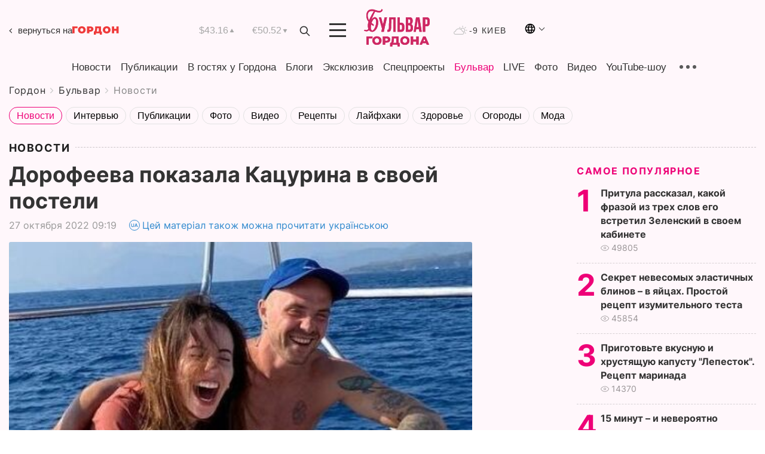

--- FILE ---
content_type: text/html; charset=UTF-8
request_url: https://gordonua.com/bulvar/news/dorofeeva-pokazala-kacurina-v-svoey-posteli-1633031.html
body_size: 22455
content:
<!DOCTYPE html><html lang="ru"><head>
    <meta charset="UTF-8">
    <meta http-equiv="X-UA-Compatible" content="IE=edge">
    <meta name="viewport" content="width=device-width, initial-scale=1">

    <meta name="msvalidate.01" content="DF6B4591C603DAD4E73878CB6B106CCE" />
    
            <meta name="robots" content="max-image-preview:large">
    
    

    

        <title>Дорофеева показала Кацурина в своей постели</title>    <meta name="description" content="Эксклюзив от Бульвара Шоубиз  ➤➤➤ Украинская певица Dorofeeva (Надя Дорофеева) 27 октября в Stories Instagram октября обнародовала ролик, в..." class="js-meta" />    
    
    
    
    
    
     <!-- alter article -->
	                            <link rel="alternate" href="https://gordonua.com/bulvar/news/dorofeeva-pokazala-kacurina-v-svoey-posteli-1633031.html" hreflang="ru">
                                        <link rel="alternate" href="https://gordonua.com/ukr/bulvar/news/dorofjejeva-pokazala-katsurina-u-svojemu-lizhku-1633031.html" hreflang="uk">
                        <link rel="alternate" href="https://gordonua.com/ukr/bulvar/news/dorofjejeva-pokazala-katsurina-u-svojemu-lizhku-1633031.html" hreflang="x-default">
                        <link rel="canonical" href="https://gordonua.com/bulvar/news/dorofeeva-pokazala-kacurina-v-svoey-posteli-1633031.html">        
                                                         <link rel="amphtml" href="https://gordonua.com/amp/bulvar/news/dorofeeva-pokazala-kacurina-v-svoey-posteli-1633031.html">
        
                                                            
                                                                                            
                <script async src="https://www.googletagmanager.com/gtag/js?id=G-LLKXF6867N"></script>
        <script>
            window.dataLayer = window.dataLayer || [];
            function gtag(){dataLayer.push(arguments);}
            gtag('js', new Date());

            gtag('config', 'G-LLKXF6867N');
        </script>
    
    <script type="text/javascript">
        var gtmContainerId = 'GTM-PFHTMJ';
        function gordonGTM() {
            // Код Google Tag Manager
            (function(w,d,s,l,i){w[l]=w[l]||[];w[l].push({'gtm.start':
            new Date().getTime(),event:'gtm.js'});var f=d.getElementsByTagName(s)[0],
            j=d.createElement(s),dl=l!='dataLayer'?'&l='+l:'';j.async=true;j.src=
            'https://www.googletagmanager.com/gtm.js?id='+i+dl;f.parentNode.insertBefore(j,f);
            })(window,document,'script','dataLayer', gtmContainerId);
        }
        window.addEventListener('DOMContentLoaded', function() {
            if (window.innerWidth <= 520) {
                setTimeout(gordonGTM, 4000);
            } else {
                gordonGTM();
            }
        });
    </script>

            <script type="text/javascript">
            function loadDelayedScripts() {
                var gptScript = document.createElement('script');
                gptScript.src = 'https://securepubads.g.doubleclick.net/tag/js/gpt.js';
                gptScript.async = true;
                document.head.appendChild(gptScript);

                var ymScript = document.createElement('script');
                ymScript.src = 'https://cdn.membrana.media/gdn/ym.js';
                ymScript.async = true;
                document.head.appendChild(ymScript);

                window.yieldMasterCmd = window.yieldMasterCmd || [];
                window.yieldMasterCmd.push(function() {
                    window.yieldMaster.init({
                        pageVersionAutodetect: true
                    });
                });
            }

            window.addEventListener('DOMContentLoaded', function() {
                setTimeout(loadDelayedScripts, 2000);
                                    gtag('event', 'membrana_ym_init');
                            });
        </script>

        <style>
            .nts-ad {display: flex; flex-direction: column; align-items: center; justify-content: center}
            .nts-ad-h300 {min-height: 300px}
        </style>
        
        
                
    <meta property='og:title' content="Дорофеева показала Кацурина в своей постели"/>
    <meta name='twitter:title' content="Дорофеева показала Кацурина в своей постели">
            <meta property='og:description' content="Украинская певица Dorofeeva (Надя Дорофеева) 27 октября в Stories Instagram октября обнародовала ролик, в..."/>
        <meta name='twitter:description' content="Украинская певица Dorofeeva (Надя Дорофеева) 27 октября в Stories Instagram октября обнародовала ролик, в...">
        <meta property="og:image:width" content="1200"> 
    <meta property="og:image:height" content="630">

<meta property='og:type' content='article'/>
<meta property='og:url' content='https://gordonua.com/bulvar/news/dorofeeva-pokazala-kacurina-v-svoey-posteli-1633031.html'/>
<meta property='og:image' content='https://gordonua.com/img/article/16330/31_big-v1666851512.jpg'/><meta property='og:site_name' content='Гордон | Gordon'/>

<meta name='twitter:card' content='summary_large_image'>
<meta name='twitter:site' content='@Gordonuacom'>
<meta name='twitter:creator' content='@Gordonuacom'>
    <meta name='twitter:image' content='https://gordonua.com/img/article/16330/31_big-v1666851512.jpg'>
         
                        
                
                                                                                                                                                                                    

    

        
    
    <script type="application/ld+json">
    {
        "@context" : "https://schema.org",
        "@type" : "NewsArticle",
                "sameAs" : [ 
                            "https://gordonua.com/bulvar/news/dorofeeva-pokazala-kacurina-v-svoey-posteli-1633031.html"                    ],
                "mainEntityOfPage" : {
            "@type" : "WebPage",
            "@id" : "https://gordonua.com/bulvar/news/dorofeeva-pokazala-kacurina-v-svoey-posteli-1633031.html",
            "name" : "Дорофеева показала Кацурина в своей постели"
        },
        "headline": "Дорофеева показала Кацурина в своей постели",
                    "image": {
                "@type": "ImageObject",
                "url": "https://gordonua.com/img/article/16330/31_big-v1666851512.jpg",
                "height": 630,
                "width": 1200
            },
                "dateCreated" : "2022-10-27T09:19:20+03:00",
        "datePublished": "2022-10-27T09:19:20+03:00",
        "dateModified": "2022-11-21T13:37:36+02:00",

                    "author": {
                "@type": "Organization",
                "name": "ГОРДОН",
                "url": "https://gordonua.com",
                "sameAs": [
                                            "https://www.youtube.com/vgostyahugordona",
                                            "https://www.facebook.com/gordonuacom",
                                            "https://twitter.com/Gordonuacom",
                                            "https://flipboard.com/@GORDONUA",
                                            "https://gordonua.com/xml/rss.xml",
                                            "https://t.me/gordonuacom",
                                            "https://t.me/dmytrogordon_official",
                                            "https://invite.viber.com/?g2=AQABYNa0%2Brz9Pkzt0NnTdm5DcUzQHlf7QrDvmsZ1C9h5ZjM%2FKIIfxji%2BDRkQ6fy9&lang=ru",
                                        "https://uk.wikipedia.org/wiki/%D0%93%D0%BE%D1%80%D0%B4%D0%BE%D0%BD_(%D1%96%D0%BD%D1%82%D0%B5%D1%80%D0%BD%D0%B5%D1%82-%D0%B2%D0%B8%D0%B4%D0%B0%D0%BD%D0%BD%D1%8F)"
                ],
                "logo": {
                    "@type": "ImageObject",
                    "url": "https://gordonua.com/user/img/gordon-logo.svg",
                    "width": "228",
                    "height": "42"
                },
                "contactPoint" : {
                    "@type" : "ContactPoint",
                    "email" : "editor@gordonua.com",
                    "contactType" : "custumer support",
                    "areaServed" : "UA",
                    "availableLanguage" : ["uk-UA", "ru-UA"]
                }
            },
                "publisher": {
            "@type": "Organization",
            "name": "ГОРДОН",
            "url": "https://gordonua.com",
            "sameAs": [
                                    "https://www.youtube.com/vgostyahugordona",
                                    "https://www.facebook.com/gordonuacom",
                                    "https://twitter.com/Gordonuacom",
                                    "https://flipboard.com/@GORDONUA",
                                    "https://gordonua.com/xml/rss.xml",
                                    "https://t.me/gordonuacom",
                                    "https://t.me/dmytrogordon_official",
                                    "https://invite.viber.com/?g2=AQABYNa0%2Brz9Pkzt0NnTdm5DcUzQHlf7QrDvmsZ1C9h5ZjM%2FKIIfxji%2BDRkQ6fy9&lang=ru",
                                "https://uk.wikipedia.org/wiki/%D0%93%D0%BE%D1%80%D0%B4%D0%BE%D0%BD_(%D1%96%D0%BD%D1%82%D0%B5%D1%80%D0%BD%D0%B5%D1%82-%D0%B2%D0%B8%D0%B4%D0%B0%D0%BD%D0%BD%D1%8F)"
            ],
            "logo": {
                "@type": "ImageObject",
                "url": "https://gordonua.com/user/img/gordon-logo.svg",
                "width": "228",
                "height": "42"
            },
            "contactPoint" : {
                "@type" : "ContactPoint",
                "email" : "editor@gordonua.com",
                "contactType" : "custumer support",
                "areaServed" : "UA",
                "availableLanguage" : ["uk-UA", "ru-UA"]
            }
        },
                    "description": "Украинская певица Dorofeeva (Надя Дорофеева) 27 октября в Stories Instagram октября обнародовала ролик, в...",
                            "keywords" : "Надя Дорофеева, певица, ресторатор, Dantes, ролик, постель, Михаил Кацурин",
                            "articleSection": "Новости",
            
            "articleBody":"Украинская певица Dorofeeva (Надя Дорофеева) 27 октября в Stories Instagram октября обнародовала ролик, в... Ресторатор запечатлен лежащим на постели. Он наигрывает на гитаре мелодию, напевая мотив. &quot;В моей кровати валяется какой-то бард. Помогите&quot;, – написала Дорофеева. Скриншот: nadyadorofeeva / Instagram",
                                  
        "inLanguage" : "ru",
        "alternativeHeadline" : "Дорофеева показала Кацурина в своей постели",
        "copyrightYear" : "2022",
        "wordCount" : "98",
        "speakable" : {
            "@type" : "SpeakableSpecification",
            "cssSelector" : ["h1"]
        }
    }
    </script>



    
            
    <script type="application/ld+json">
    {
        "@context": "http://schema.org",
        "@type": "BreadcrumbList",
        "itemListElement": [
                                                                        {
                "@type": "ListItem",
                "position": 1,
                "item": {
                                            "@id": "/bulvar.html",  // cp0
                                        "name": "Бульвар"
                }
            }
            ,                                            {
                "@type": "ListItem",
                "position": 1,
                "item": {
                                            "@id": "/bulvar/news.html",  // cp0
                                        "name": "Новости"
                }
            }
                            ]
    }
    </script>
    

<script type="application/ld+json">
{
    "@context": "http://schema.org",
    "@type": "WebSite",
    "url": "https://gordonua.com",
    "potentialAction": {
        "@type": "SearchAction",
        "target": "/search/query={search_term_string}",
        "query-input": "required name=search_term_string"
    }
}
</script>                                                        
<link rel="preconnect" href="https://connect.facebook.net">
<link rel="preconnect" href="https://cdn.gravitec.net">
    <link rel="preload" href='/user/css/fonts_connect_new3.css' as="style"/>
        <link rel="preload" href='/user/css/main.min-v37.css' as="style"/>
    <link rel="preload" href='/user/css/fix.min-v27.css' as="style"/>
        <link rel="icon" type="image/png" href="/user/img/favicon-new.png" sizes="16x16">
    <link rel="icon" type="image/png" href="/user/img/favicon-new32.png" sizes="32x32">
    <link rel="apple-touch-icon" type="image/png" href="/user/img/favicon-newiOS.png" sizes="180x180">
    
    <link rel="stylesheet" href="/user/css/fonts_connect_new3.css">
        <link rel="stylesheet" href="/user/css/main.min-v37.css">
    <link rel="stylesheet" href="/user/css/fix.min-v27.css">
    <style>
        div[data-place='43'],
        div[data-place='70'], 
        div[data-place='71'], 
        div[data-place='72'],
        div[data-place='56'], 
        div[data-place='57'], 
        div[data-place='58'],
        div[data-place='36'],
        div[data-place='37'],
        div[data-place='38'],
        div[data-place='160'],
        div[data-place='161'],
        div[data-place='51'],
        div[data-place='52'],
        div[data-place='53'],
        div[data-place='88'],
        div[data-place='89'],
        div[data-place='82'],
        div[data-place='44'],
        div[data-place='99'],
        div[data-place='100'],
        div[data-place='102'],
        div[data-place='103'],
        div[data-place='104'],
        div[data-place='96'],
        div[data-place='98'],
        div[data-place='168'],
        div[data-place='169']
        {
            margin: 30px 0;
        }
        div[data-place='70'],
        div[data-place='43'],
        div[data-place='56'],
        div[data-place='51'],
        div[data-place='37'],
        div[data-place='36']{
            position: relative;
            z-index: 1;
        }
        div[data-place='108'], div[data-place='109']{
            margin: 30px auto;
        }
        blockquote.twitter-tweet{
            padding: inherit;
            font-size: inherit;
            line-height: inherit;
            text-align: inherit;
            color: inherit;
            font-family: inherit;
            border-top: inherit;
            position: inherit;
            margin-top: inherit;
        }
        blockquote.twitter-tweet a{
            color: #2f89ce;
            font-family: inherit;
        }
        blockquote.twitter-tweet a:hover{
            color: #ff5353!important;
        }
        .main-slider ~ .content__flex-main .content__base{
            order: 2!important;
        }
        .top-slider__box .swiper-slide{
            margin-right: 15px;
        }
         @media screen and (max-width: 567px){
            .theme-box.tegs-rubric .theme-box-slider1 .swiper-slide{
            margin-right: 10px;
        }
        }
        .bulvar .theme-box .news-tegs__link{
            font-family: Inter-Regular, sans-serif;
        }
    </style>
    <script>
        var root_domain = 'gordonua.com';
        var loadsrcscache = [];
        load_srcs = function(sources, callback) {
            loadsrcscache.push([sources, callback]);
        }
    </script>

    </head><body  class="bulvar"><div class="sbody"><style>.boulevard-block .main-slider .views {display: block;}.popular-list .popular-list__item .views {display: block!important;}[data-action="banners"] .banner.has-iframe::before,[data-action="banners"] .banner.has-img::before,[data-action="banners"] .banner .adsbygoogle:before {content: "Реклама";display: block;font-size: 14px;color: #9a9a9a;}[data-action="banners"] .banner a::before{font-family: 'Inter-Regular';}[data-action="banners"] .banner .adsbygoogle:before{position: absolute;top: -30px;}[data-action="banners"] .banner .adsbygoogle{margin-top: 20px;position: relative;}[data-action="banners"] .banner.has-iframe .adsbygoogle:before{display: none;}[data-action="banners"] .banner.has-iframe .adsbygoogle{margin-top: 0;}.MIXADVERT_NET a::before{display: none!important;}.MIXADVERT_NET > div::before{position: absolute;top: -30px;}@media (min-width: 567px) {.news-slider-box .content-tile.big .content-tile__img img{height: auto;}}.news-slider-box .content-tile.big .content-tile__img {max-height: 200px;}@media (max-width: 567px){.news-slider-box .content-tile.big .content-tile__img {max-height: 166px;}}.content-title .content-title__link h1,main.content__base .content-title h1.content-title__link{font-size: inherit !important;line-height: inherit !important;color: inherit !important;margin-bottom: inherit !important;font-family: inherit !important;display: inline !important;letter-spacing: inherit!important;text-transform: inherit!important;}main.content__base .content-title h1.content-title__link{color: red!important;font-size: 18px!important;line-height: 24px!important;letter-spacing: .08em!important;text-transform: uppercase!important;font-family: Inter-Bold, sans-serif !important;}.all-materials-title h1 {display: block;width: fit-content;text-transform: uppercase;font-family: Inter-SemiBold;font-size: 16px;letter-spacing: .08em;color: #202020;background: #fff;padding-right: 10px;margin-bottom: 0;line-height: 30px;white-space: nowrap;}.all-materials-title.top-theme-title.top-theme-page-title h1 {text-transform: inherit;}@media (max-width: 640px) {.materil-author h1 {font-size: 16px;}}</style><script>
                   function checkBanners() {  
                        document.querySelectorAll('.banner:not(.has-iframe)').forEach(banner => {
                            if (banner.querySelector('iframe')) {
                                banner.classList.add('has-iframe');
                            } 
                            if (banner.querySelector('img')) {
                                banner.classList.add('has-iframe');
                            }
                            
                            const div = banner.querySelector('div[id]');
                            if (div && (div.innerHTML.trim() !== '' || div.nextElementSibling && div.nextElementSibling.tagName === 'SCRIPT')) {
                                banner.classList.add('has-iframe');
                            }
                        });  
                    }
                setTimeout(checkBanners, 4000);
                let scrollCount = 0;
                function onScroll() {
                    checkBanners();
                    scrollCount++;
                        if (scrollCount >= 5) {
                            window.removeEventListener('scroll', onScroll);
                        }
                    }
                window.addEventListener('scroll', checkBanners);
            </script><script>
                function getCookie(name) {
                    var nameEQ = name + "=";
                    var ca = document.cookie.split(';');
                    for(var i=0;i < ca.length;i++) {
                        var c = ca[i];
                        while (c.charAt(0)==' ') c = c.substring(1,c.length);
                        if (c.indexOf(nameEQ) == 0) return c.substring(nameEQ.length,c.length);
                    }
                    return null;
                }
                function set_cookie(name,value,days, link) {
                    var expires = "";
                    if (days) {
                        var date = new Date();
                        date.setTime(date.getTime() + (days*24*60*60*1000));
                        expires = "; expires=" + date.toUTCString();
                    }
                    document.cookie = name + "=" + (value || "")  + expires + "; path=/";
                    document.location.href = link;
                }

                var pull_optimization_check = {};
            </script><!-- Google Tag Manager (noscript) -->
<noscript><iframe src="https://www.googletagmanager.com/ns.html?id=GTM-PFHTMJ"
height="0" width="0" style="display:none;visibility:hidden"></iframe></noscript>
<!-- End Google Tag Manager (noscript) --> <style>
@media (max-width: 600px){
    header .header-menu{
        opacity: 0;
        visibility: hidden; 
        transition: opacity 0.1s ease;
        display: flex!important;
    }
    header .header-menu.active {
        opacity: 1;
        visibility: visible;
    }
}
</style>
<header class="header">
    <div class="container">
        <div class="header__top">
            <a class="bulvar-back" href="/rus/">вернуться на<img src="/user/img/logo-back.svg"></a>
            <div class="course">
                <span class="course__item dollar">$43.16</span>
                <span class="course__item euro">€50.52</span>
            </div>
            <button id="search-btn" class="search-btn">
                <img src="/user/img/Shape.svg" alt="search btn">
            </button>
            <a class="menu-mob" id="butt1" >
                <img width="28" height="23" class="closed" src="/user/img/gumburger.svg" alt="menu closed">
                <div class="open">
                    <img src="/user/img/close_.svg" alt="menu open">
                </div>
            </a>
            <div class="logo">
                <a href="/bulvar.html">
                    <img width="110" height="" src="/user/img/logo-bulvar.svg" alt="Бульвар Шоубиз">
                </a>
            </div>
            <div class="temperature">
                <img src="/user/img/temp.svg" alt="weather">
                -9 Киев
            </div>

        <div class="languages">
        <div class="languages-select"><img width="20" height="20" src="/user/img/planet.svg" alt="languages"></div>
        <div class="languages-change">
                                                                                                                                                                                                                                        <div><a href="https://gordonua.com/ukr/bulvar/news/dorofjejeva-pokazala-katsurina-u-svojemu-lizhku-1633031.html" data-langid="1" data-absnum="2" onclick="set_cookie('lang', 2, 30, 'https://gordonua.com/ukr/bulvar/news/dorofjejeva-pokazala-katsurina-u-svojemu-lizhku-1633031.html')" style="font-size:16px;font-weight:400">UA</a></div>
                        <div><a href="https://english.gordonua.com/" onclick="document.location.href='https://english.gordonua.com/'" style="font-size:16px;font-weight:400">EN</a></div>
                                                                                    </div>
        </div>

        </div>
                                                                                                                                                                                                                                                                                                                                                                                
                                                                                                                                                                                                                                                                                
                                                                                                                                                                                                                                                                                                                                                                                                                
                                                                                                                                                                                
        <div class="header-menu">
            <button id="search-btn-mob" class="search-btn search-btn-mob"><img src="/user/img/Shape.svg" alt="search">Поиск</button>
            <div class="header-menu__item">
                <div class="header-menu__title-box"><span class="header-menu__title">Главная</span></div>
                <nav>
                    <ul>
                                                    <li><a  href="/news.html">Новости</a></li>
                                                    <li><a  href="/publications.html">Публикации</a></li>
                                                    <li><a  href="/interview.html">В гостях у Гордона</a></li>
                                                    <li><a  href="/blogs.html">Блоги</a></li>
                                                    <li><a  href="/exclusive.html">Эксклюзив</a></li>
                                                    <li><a  href="/specprojects.html">Спецпроекты</a></li>
                                                    <li><a  href="/bulvar.html">Бульвар</a></li>
                                                    <li><a  href="/live.html">LIVE</a></li>
                                                    <li><a  href="/photo.html">Фото</a></li>
                                                    <li><a  href="/video.html">Видео</a></li>
                                                    <li><a  href="/talkshow.html">YouTube-шоу</a></li>
                                            </ul>
                </nav>
                <div class="header-menu__item">
                    <div class="header-menu__title-box"><span class="header-menu__title">Соцсети</span></div>
                    <nav>
                        <ul>
                                                                                            <li><a class="bold youtube-h" href="https://www.youtube.com/vgostyahugordona">YouTube</a></li>
                                                                                            <li><a class="bold facebook-h" href="https://www.facebook.com/gordonuacom">Facebook</a></li>
                                                                                            <li><a class="bold twitter-h" href="https://twitter.com/Gordonuacom">Twitter</a></li>
                                                                                            <li><a class="bold flipboard-h" href="https://flipboard.com/@GORDONUA">Flipboard</a></li>
                                                                                            <li><a class="bold rss-h" href="https://gordonua.com/xml/rss.xml">RSS</a></li>
                                                                                            <li><a class="bold telegram-h" href="https://t.me/gordonuacom">Telegram <br> Gordonua.com</a></li>
                                                                                            <li><a class="bold telegram-h2" href="https://t.me/dmytrogordon_official">Telegram <br> Дмитрий Гордон</a></li>
                                                                                            <li><a class="bold viber-h" href="https://invite.viber.com/?g2=AQABYNa0%2Brz9Pkzt0NnTdm5DcUzQHlf7QrDvmsZ1C9h5ZjM%2FKIIfxji%2BDRkQ6fy9&lang=ru">Viber</a></li>
                                                    </ul>
                    </nav>
                </div>
            </div>
            <div class="header-menu__item">
                <div class="header-menu__title-box"><span class="header-menu__title">Категории новостей</span></div>
                <nav>
                    <ul>
                                                    <li><a href="/news.html">Все новости</a></li>
                                                    <li><a href="/news/military-actions.html">Военные действия</a></li>
                                                    <li><a href="/news/worldnews.html">Мир</a></li>
                                                    <li><a href="/news/politics.html">Политика</a></li>
                                                    <li><a href="/news/money.html">Деньги</a></li>
                                                    <li><a href="/news/sport.html">Спорт</a></li>
                                                    <li><a href="/news/localnews.html">Происшествия</a></li>
                                                    <li><a href="/news/culture.html">Культура</a></li>
                                                    <li><a href="/news/science.html">Техно</a></li>
                                                    <li><a href="/news/health.html">Образ жизни</a></li>
                                                    <li><a href="/interesting.html">Интересное</a></li>
                                                    <li><a href="/news/society.html">Общество</a></li>
                                            </ul>
                </nav>
                <div class="header-menu__item mobile-hide">
                    <div class="header-menu__title-box"><span class="header-menu__title">Контакты</span></div>
                    <nav class="contacts-box">
                        <ul>
                            <li><a class="contacts-h" href="tel:+380 (44) 207-13-01">+380 (44) 207-13-01,</a></li>
                            <li><a class="contacts-h" href="tel:+380 (44) 207-13-02">+380 (44) 207-13-02</a></li>
                        </ul>
                    </nav>
                    <nav class="email-box">
                        <ul>
                            <li><a class="email-h" href="/cdn-cgi/l/email-protection#b9dcddd0cdd6cbf9ded6cbddd6d7ccd897dad6d4"><span class="__cf_email__" data-cfemail="395c5d504d564b795e564b5d56574c58175a5654">[email&#160;protected]</span></a></li>
                        </ul>
                    </nav>
                    <div class="hide-desctop">
                        <div class="header-menu__title-box"><span class="header-menu__title">Информация</span></div>
                        <nav>
                            <ul>
                                                                    <li><a href="/about/job.html">Вакансии</a></li>
                                                                    <li><a href="/about.html">Редакция</a></li>
                                                                    <li><a href="/about/advertisement.html">Реклама на сайте</a></li>
                                                                    <li><a href="/legal_info.html">Правовая информация</a></li>
                                                                    <li><a href="/about/how-to-read.html">Как нас читать на временно оккупированных территориях</a></li>
                                                            </ul>
                        </nav>
                        <span class="header-menu__title">Приложения</span>
                        <nav>
                            <ul class="app-box">
                                <li><a href="https://play.google.com/store/apps/details?id=com.gordon"><img class="lozad" width="131" height="39" data-src="/user/img/app1.png" alt="android app"></a></li>
                                <li><a href="https://itunes.apple.com/app/id1282904011"><img class="lozad" width="131" height="39" data-src="/user/img/app2.png" alt="ios app"></a></li>
                            </ul>
                        </nav>
                    </div>
                </div>
            </div>
            <div class="header-menu__item">
                <div class="header-menu__title-box"><span class="header-menu__title">Город </span></div>
                <nav>
                    <ul>
                                                    <li><a  href="/news/kiev.html">Киев</a></li>
                                                    <li><a  href="/tags/harkov.html">Харьков</a></li>
                                                    <li><a  href="/tags/lvov.html">Львов</a></li>
                                                    <li><a  href="/tags/dnepr.html">Днепр</a></li>
                                                    <li><a  href="/tags/odessa-1.html">Одесса</a></li>
                                                    <li><a  href="/tags/mariupol-1.html">Мариуполь</a></li>
                                                    <li><a  href="/tags/donetsk-1.html">Донецк</a></li>
                                                    <li><a  href="/tags/lugansk.html">Луганск</a></li>
                                            </ul>
                </nav>
            </div>
            <div class="header-menu__item mobile-hide">
                <div class="header-menu__title-box"><span class="header-menu__title">Соцсети</span></div>
                <nav>
                    <ul>
                                                                                <li><a class="bold youtube-h" href="https://www.youtube.com/vgostyahugordona">YouTube</a></li>
                                                                                <li><a class="bold facebook-h" href="https://www.facebook.com/gordonuacom">Facebook</a></li>
                                                                                <li><a class="bold twitter-h" href="https://twitter.com/Gordonuacom">Twitter</a></li>
                                                                                <li><a class="bold flipboard-h" href="https://flipboard.com/@GORDONUA">Flipboard</a></li>
                                                                                <li><a class="bold rss-h" href="https://gordonua.com/xml/rss.xml">RSS</a></li>
                                                                                <li><a class="bold telegram-h" href="https://t.me/gordonuacom">Telegram <br> Gordonua.com</a></li>
                                                                                <li><a class="bold telegram-h2" href="https://t.me/dmytrogordon_official">Telegram <br> Дмитрий Гордон</a></li>
                                                                                <li><a class="bold viber-h" href="https://invite.viber.com/?g2=AQABYNa0%2Brz9Pkzt0NnTdm5DcUzQHlf7QrDvmsZ1C9h5ZjM%2FKIIfxji%2BDRkQ6fy9&lang=ru">Viber</a></li>
                                            </ul>
                </nav>
            </div>
            <div class="header-menu__item mobile-hide">
                <div class="hide-desctop">
                    <div class="header-menu__title-box"><span class="header-menu__title">Информация</span></div>
                    <nav>
                        <ul>
                                                            <li><a href="/news.html">Новости</a></li>
                                                            <li><a href="/publications.html">Публикации</a></li>
                                                            <li><a href="/interview.html">В гостях у Гордона</a></li>
                                                            <li><a href="/blogs.html">Блоги</a></li>
                                                            <li><a href="/exclusive.html">Эксклюзив</a></li>
                                                            <li><a href="/specprojects.html">Спецпроекты</a></li>
                                                            <li><a href="/bulvar.html">Бульвар</a></li>
                                                            <li><a href="/live.html">LIVE</a></li>
                                                            <li><a href="/photo.html">Фото</a></li>
                                                            <li><a href="/video.html">Видео</a></li>
                                                            <li><a href="/talkshow.html">YouTube-шоу</a></li>
                                                    </ul>
                    </nav>
                </div>
                <div class="header-menu__title-box"><span class="header-menu__title">Контакты</span></div>
                <nav class="contacts-box">
                    <ul>
                        <li><a class="contacts-h" href="tel:+380 (44) 207-13-01">+380 (44) 207-13-01,</a></li>
                        <li><a class="contacts-h" href="tel:+380 (44) 207-13-02">+380 (44) 207-13-02</a></li>
                    </ul>
                </nav>
                <nav class="email-box">
                    <ul>
                        <li><a class="email-h" href="/cdn-cgi/l/email-protection#31545558455e4371565e43555e5f44501f525e5c"><span class="__cf_email__" data-cfemail="e98c8d809d869ba98e869b8d86879c88c78a8684">[email&#160;protected]</span></a></li>
                    </ul>
                </nav>
                <div class="hide-desctop">
                    <span class="header-menu__title">Приложения</span>
                    <nav>
                        <ul class="app-box">
                            <li><a href="https://play.google.com/store/apps/details?id=com.gordon"><img class="lozad" width="131" height="39" data-src="/user/img/app1.png" alt=""></a></li>
                            <li><a href="https://itunes.apple.com/app/id1282904011"><img class="lozad" width="131" height="39" data-src="/user/img/app2.png" alt=""></a></li>
                        </ul>
                    </nav>
                </div>
            </div>

            <div class="header-menu__item hide-mobile">
                <div class="header-menu__title-box"><span class="header-menu__title">Информация</span></div>
                <nav>
                    <ul>
                                                    <li><a href="/news.html">Новости</a></li>
                                                    <li><a href="/publications.html">Публикации</a></li>
                                                    <li><a href="/interview.html">В гостях у Гордона</a></li>
                                                    <li><a href="/blogs.html">Блоги</a></li>
                                                    <li><a href="/exclusive.html">Эксклюзив</a></li>
                                                    <li><a href="/specprojects.html">Спецпроекты</a></li>
                                                    <li><a href="/bulvar.html">Бульвар</a></li>
                                                    <li><a href="/live.html">LIVE</a></li>
                                                    <li><a href="/photo.html">Фото</a></li>
                                                    <li><a href="/video.html">Видео</a></li>
                                                    <li><a href="/talkshow.html">YouTube-шоу</a></li>
                                            </ul>
                </nav>
                <span class="header-menu__title">Приложения</span>
                <nav>
                    <ul class="app-box">
                        <li><a href=""><img class="lozad" width="131" height="39" data-src="/user/img/app1.png" alt=""></a></li>
                        <li><a href=""><img class="lozad" width="131" height="39" data-src="/user/img/app2.png" alt=""></a></li>
                    </ul>
                </nav>
            </div>

        </div>

        <div class="header_rubric">
            <nav>
                <ul>
                                            <li><a class="header_rubric__link"  href="/news.html">Новости</a></li>
                                            <li><a class="header_rubric__link"  href="/publications.html">Публикации</a></li>
                                            <li><a class="header_rubric__link"  href="/interview.html">В гостях у Гордона</a></li>
                                            <li><a class="header_rubric__link"  href="/blogs.html">Блоги</a></li>
                                            <li><a class="header_rubric__link"  href="/exclusive.html">Эксклюзив</a></li>
                                            <li><a class="header_rubric__link"  href="/specprojects.html">Спецпроекты</a></li>
                                            <li><a class="header_rubric__link" style="color:#e07!important" href="/bulvar.html">Бульвар</a></li>
                                            <li><a class="header_rubric__link"  href="/live.html">LIVE</a></li>
                                            <li><a class="header_rubric__link"  href="/photo.html">Фото</a></li>
                                            <li><a class="header_rubric__link"  href="/video.html">Видео</a></li>
                                            <li><a class="header_rubric__link"  href="/talkshow.html">YouTube-шоу</a></li>
                                    </ul>
                <button class="menu-show"><img src="/user/img/group1.svg" alt="show menu"></button>
            </nav>
            <div class="menu-rubric">
                <nav>
                    <ul>
                                                    <li><a href="/news.html">Все новости</a></li>
                                                    <li><a href="/news/military-actions.html">Военные действия</a></li>
                                                    <li><a href="/news/worldnews.html">Мир</a></li>
                                                    <li><a href="/news/politics.html">Политика</a></li>
                                                    <li><a href="/news/money.html">Деньги</a></li>
                                                    <li><a href="/news/sport.html">Спорт</a></li>
                                                    <li><a href="/news/localnews.html">Происшествия</a></li>
                                                    <li><a href="/news/culture.html">Культура</a></li>
                                                    <li><a href="/news/science.html">Техно</a></li>
                                                    <li><a href="/news/health.html">Образ жизни</a></li>
                                                    <li><a href="/interesting.html">Интересное</a></li>
                                                    <li><a href="/news/society.html">Общество</a></li>
                                            </ul>
                </nav>
            </div>
        </div>

        <div class="rubric-box">
            <div class="rubric-box-slider swiper-container">
                <div class="swiper-wrapper">
                                            <div class="swiper-slide">
                            <a class="rubric-box__item" href="/news.html"><span>Новости</span></a>
                        </div>
                                            <div class="swiper-slide">
                            <a class="rubric-box__item" href="/publications.html"><span>Публикации</span></a>
                        </div>
                                            <div class="swiper-slide">
                            <a class="rubric-box__item" href="/interview.html"><span>В гостях у Гордона</span></a>
                        </div>
                                            <div class="swiper-slide">
                            <a class="rubric-box__item" href="/blogs.html"><span>Блоги</span></a>
                        </div>
                                            <div class="swiper-slide">
                            <a class="rubric-box__item" href="/exclusive.html"><span>Эксклюзив</span></a>
                        </div>
                                            <div class="swiper-slide">
                            <a class="rubric-box__item" href="/specprojects.html"><span>Спецпроекты</span></a>
                        </div>
                                            <div class="swiper-slide">
                            <a class="rubric-box__item" href="/bulvar.html"><span>Бульвар</span></a>
                        </div>
                                            <div class="swiper-slide">
                            <a class="rubric-box__item" href="/live.html"><span>LIVE</span></a>
                        </div>
                                            <div class="swiper-slide">
                            <a class="rubric-box__item" href="/photo.html"><span>Фото</span></a>
                        </div>
                                            <div class="swiper-slide">
                            <a class="rubric-box__item" href="/video.html"><span>Видео</span></a>
                        </div>
                                            <div class="swiper-slide">
                            <a class="rubric-box__item" href="/talkshow.html"><span>YouTube-шоу</span></a>
                        </div>
                                    </div>
                <span class="theme-arrow_"><img src="/user/img/arrow-right2.svg" alt="sl arr right"></span>
            </div>
        </div>
    </div>
</header>

<script data-cfasync="false" src="/cdn-cgi/scripts/5c5dd728/cloudflare-static/email-decode.min.js"></script><script>
    load_srcs(['/user/js/swiper-bundle.min.js'], function() {
        //rubric-sliders
        var swiper = new Swiper(".theme-box-slider1", {
            spaceBetween: 10,
            grabCursor: true,
            slidesPerView: 'auto',
            navigation: {
                nextEl: ".theme-arrow1"
            },
        });
        
        //хедер темы слайдер
        var swiper = new Swiper(".rubric-box-slider", {
            spaceBetween: 16,
            grabCursor: true,
            slidesPerView: 'auto',
            navigation: {
                nextEl: ".theme-arrow_"
            },
        });
    });
</script> <div class="container "> <div class="content content__flex content-two">
    
<ul class="breadcrumb breadcrumb-news">
    
    
        
    <li>
        <a href="/rus/">Гордон</a>
    </li>
    
                                                        <li>
                            <a href="/bulvar.html">Бульвар</a>
                    </li>
                                    <li>
                            <a href="/bulvar/news.html">Новости</a>
                    </li>
    </ul>
<div class="news-tegs video-tegs">
            <a class="news-tegs__link active" href="/bulvar/news.html">Новости</a>
            <a class="news-tegs__link " href="/bulvar/interview.html">Интервью</a>
            <a class="news-tegs__link " href="/bulvar/publications.html">Публикации</a>
            <a class="news-tegs__link " href="/bulvar/photo.html">Фото</a>
            <a class="news-tegs__link " href="/bulvar/video.html">Видео</a>
            <a class="news-tegs__link " href="/bulvar/recipes.html">Рецепты</a>
            <a class="news-tegs__link " href="/bulvar/lifehacks.html">Лайфхаки</a>
            <a class="news-tegs__link " href="/bulvar/health.html">Здоровье</a>
            <a class="news-tegs__link " href="/bulvar/gardens.html">Огороды</a>
            <a class="news-tegs__link " href="/bulvar/beauty.html">Мода</a>
        </div>

<div class="theme-box tegs-rubric">
    <div class="theme-box-slider1 swiper-container">
        <div class="swiper-wrapper">
                            <div class="swiper-slide">
                    <a class="news-tegs__link active" href="/bulvar/news.html"><span>Новости</span></a>
                </div>
                            <div class="swiper-slide">
                    <a class="news-tegs__link " href="/bulvar/interview.html"><span>Интервью</span></a>
                </div>
                            <div class="swiper-slide">
                    <a class="news-tegs__link " href="/bulvar/publications.html"><span>Публикации</span></a>
                </div>
                            <div class="swiper-slide">
                    <a class="news-tegs__link " href="/bulvar/photo.html"><span>Фото</span></a>
                </div>
                            <div class="swiper-slide">
                    <a class="news-tegs__link " href="/bulvar/video.html"><span>Видео</span></a>
                </div>
                            <div class="swiper-slide">
                    <a class="news-tegs__link " href="/bulvar/recipes.html"><span>Рецепты</span></a>
                </div>
                            <div class="swiper-slide">
                    <a class="news-tegs__link " href="/bulvar/lifehacks.html"><span>Лайфхаки</span></a>
                </div>
                            <div class="swiper-slide">
                    <a class="news-tegs__link " href="/bulvar/health.html"><span>Здоровье</span></a>
                </div>
                            <div class="swiper-slide">
                    <a class="news-tegs__link " href="/bulvar/gardens.html"><span>Огороды</span></a>
                </div>
                            <div class="swiper-slide">
                    <a class="news-tegs__link " href="/bulvar/beauty.html"><span>Мода</span></a>
                </div>
            
                    </div>
    </div>
</div>
            <i data-absnum="1633031" data-operand="article" data-action="stat" class="sunsite_actions" style="display:none;"></i>
    
    <div class="content-title">
        <a class="content-title__link color-black" href="/bulvar/news.html">
            Новости
        </a>
    </div>

    
    <style>
        .news-picture img{
            height: auto
        }
          .c-message_kit__gutter{
           overflow: hidden;
        }

        .ct-header p, .ct-header p a {
            font-family: Inter-Bold!important;
        }
        
        .theme-box .news-tegs__link, .content-link-ua, .content-link-ru{
            font-family: Inter-Regular, sans-serif;
        }
        .context p::before,
        .news ul li:before{
            display: flex;
            position: relative;
            left: -21px;
            top: 20px;
        }
        .float-box.left {
            z-index: 2;
            position: relative;
            margin-bottom: 12px;
        }
       
        @media screen and (max-width: 600px){
            div[data-place='51']{
                                min-height: 350px!important;
            }
            .footer div[data-place="81"]{
                min-height: 56px;
            }
            
            div[data-place='52']{
                               
                min-height: 300px;
                
                
            }
            
            
            div[data-place='53']{
                min-height: 627px;
            }
            div[data-place='54']{
                min-height: 553px;
            }
            
            .bulvar .logo img{
                height: auto;
            }
            header{
                top: 0;
            }
        }
        @media screen and (max-width: 567px) {
           .news-picture.news-picture-top img {
                position: absolute;
                top: 0;
                left: 0;
                width: 100%;
                height: 100%;
            }
            .news-picture.news-picture-top picture {
                display: block;
                position: relative;
                width: 100%;
                padding-bottom: 75%;
                height: 0;
                display: block;
                margin-bottom: 6px;
            }
            
        }
        @media screen and (max-width: 450px) {
           .bulvar header{
                height: 65.34px;
           }
        }
        @media screen and (max-width: 412px) {
            .news-picture.news-picture-top picture {
                padding-bottom: 66.67%;
            }
        }
         
    </style>
    <div class="content__flex-main news margin new-desing-photo">
        <main class="content__base">
            <div class="container-inside">
                <h1 data-edit="1633031,3878" data-absnum="1633031">Дорофеева показала Кацурина в своей постели

<span class="art-icons">
                                                                                                                    
        
            
        
        
        
        
        </span>
</h1>                
                <div class="content__base-info">
                    <div class="content-date">27 октября 2022 09:19</div>
                    <!-- https://gordonua.com/ukr/bulvar/news/dorofjejeva-pokazala-katsurina-u-svojemu-lizhku-1633031.html vs /ukr/bulvar/news/ -->
                                            <a class="content-link-ua" href="https://gordonua.com/ukr/bulvar/news/dorofjejeva-pokazala-katsurina-u-svojemu-lizhku-1633031.html">Цей матеріал також можна прочитати українською</a>
                                    </div>
            </div>
            <div class="news-picture news-picture-top">
                <picture>
                    <source srcset="/img/article/16330/31_tnwide-v1666851512.jpg" media="(max-width: 412px)">
                    <img width="800" height="600" src="/img/article/16330/31_main-v1666851512.jpg" alt="Дорофеева показала Кацурина в своей постели">
                </picture>
                <span class="news-picture-describe">Дорофеева и Кацурин состоят в романтических отношениях<br>Фото: nadyadorofeeva / Instagram</span>
            </div>

            
            <div class="container-inside">
                                    <div class="ct-header">
                        <strong>Украинская певица&nbsp;Dorofeeva (Надя Дорофеева) 27 октября в Stories Instagram октября&nbsp;<a href="https://www.instagram.com/stories/nadyadorofeeva/2957530456325184495/" target="_blank">обнародовала</a> ролик, в котором сняла своего бойфренда,&nbsp;ресторатора Михаила Кацурина.</strong>
                    </div>
                
                
                                <p >Ресторатор запечатлен лежащим на постели. Он наигрывает на гитаре мелодию, напевая мотив.</p><div data-action="banners" data-load_after="1" data-place="96" data-page="3878" class="sunsite_actions"></div><div data-action="banners" data-load_after="1" data-place="51" data-page="3878" class="sunsite_actions"></div>
<p >"В моей кровати валяется какой-то бард. Помогите", – написала Дорофеева.</p>

        <a data-fslightbox="gallery" data-type="image" href="/img/forall/users/127/12733/.png_27.png">
            <img class="lozad art_inner_img" data-src="/img/forall/users/127/12733/.png_27.png" alt="Скриншот: nadyadorofeeva / Instagram" width="412" height="671">
        </a><span class="news-picture-describe">Скриншот: nadyadorofeeva / Instagram</span>

                
                                
                                    <div class="news-context context">
                        <div class="content-title">
                            <span class="content-title__link">Контекст</span>
                        </div>
                        <p>Дорофеева 18 марта 2022 года заявила,&nbsp;<a href="https://gordonua.com/bulvar/news/teper-ne-vmeste-dorofeeva-i-dantes-soobshchili-o-rasstavanii-1600590.html">что рассталась с Dantes</a>. Официально артисты остаются мужем и женой.</p>
<p>Кацурин ранее дружил с супругом Дорофеевой.&nbsp;<a href="https://gordonua.com/bulvar/news/katsurina-rasskazala-kak-dantes-uznal-chto-dorofeeva-zakrutila-roman-s-ee-muzhem-1627994.html">Dantes узнал о романе жены с Кацуриным от его супруги</a>&nbsp;Дарьи Кацуриной.</p>
<p>Кацурина призналась, что&nbsp;<a href="https://gordonua.com/bulvar/news/ne-mogu-skazat-chto-misha-osypal-menja-tsvetami-no-u-nas-byli-horoshie-otnoshenija-katsurina-rasskazala-kak-uznala-o-romane-muzha-s-dorofeevoj-1628487.html">муж рассказал ей о своих отношениях с Дорофеевой</a>&nbsp;после того, как&nbsp;она во время войны вместе с детьми уехала за границу.</p>
<p>Сейчас&nbsp;<a href="https://gordonua.com/bulvar/news/vova-byl-rjadom-v-samyj-slozhnyj-moment-i-mne-ochen-povezlo-dantes-i-zhena-novogo-bojfrenda-dorofeevoj-podtverdili-sluhi-o-svoem-romane-1624539.html">Кацурина состоит в отношениях с Dantes</a>.&nbsp;По словам Кацуриной, певец сперва ее&nbsp;<a href="https://gordonua.com/bulvar/news/katsurina-prokommentirovala-razvod-s-muzhem-kotoryj-ushel-k-dorofeevoj-zhene-ee-novogo-bojfrenda-dantes-1628190.html">поддерживал во время развода</a>&nbsp;с мужем, а потом между ними завязались личные отношения.</p>
<p>У Кацуриных есть двое детей: дочь Александра (2016) и сын Иван (2021). У Дорофеевой с мужем детей в браке не было.</p>
                    </div>
                                
                                                    <div class="news-tegs">
                                                    <a class="news-tegs__link tag_bg_link" href="/tags/nadja-dorofeeva.html">Надя Дорофеева</a>
                                                    <a class="news-tegs__link tag_bg_link" href="/tags/pevitsa.html">певица</a>
                                                    <a class="news-tegs__link tag_bg_link" href="/tags/restorator.html">ресторатор</a>
                                                    <a class="news-tegs__link tag_bg_link" href="/tags/dantes.html">Dantes</a>
                                                    <a class="news-tegs__link tag_bg_link" href="/tags/rolik.html">ролик</a>
                                                    <a class="news-tegs__link tag_bg_link" href="/tags/postel.html">постель</a>
                                                    <a class="news-tegs__link tag_bg_link" href="/tags/mihail-katsurin.html">Михаил Кацурин</a>
                                            </div>
                
                
                
                                                <div class="share-box">
                    <span class="share-box__title">Поделиться</span>
                    <div class="social-block likely">
                        <a class="facebook-h facebook" href="https://gordonua.comhttps://gordonua.com/bulvar/news/dorofeeva-pokazala-kacurina-v-svoey-posteli-1633031.html" aria-label="facebook"></a>
                        <a class="twitter-h twitter" href="https://gordonua.comhttps://gordonua.com/bulvar/news/dorofeeva-pokazala-kacurina-v-svoey-posteli-1633031.html" aria-label="twitter"></a>
                        <a class="telegram-h telegram" href="https://gordonua.comhttps://gordonua.com/bulvar/news/dorofeeva-pokazala-kacurina-v-svoey-posteli-1633031.html" aria-label="telegram"></a>
                        <a class="viber-h viber" href="https://gordonua.comhttps://gordonua.com/bulvar/news/dorofeeva-pokazala-kacurina-v-svoey-posteli-1633031.html" aria-label="viber"></a>
                    </div>
                </div>

                <div data-action="banners" data-place="97" data-page="3878" class="sunsite_actions"></div>
            </div>

                        <div data-action="banners" data-place="52" data-page="3878" class="sunsite_actions" style="min-height:550px"></div>

            
                        <div class="main-slider popular-mob">
                <span class="popular__title">Самое популярное в бульваре </span>
                <div class="top-slider__box">
                    <div class="main-slider flex-box swiper-container">
                        <div class="swiper-wrapper">
                                                            <div class="swiper-slide">
                                    <div class="content-tile">
                                        <a href="https://gordonua.com/bulvar/news/pritula-rasskazal-kakoj-frazoj-iz-trekh-slov-eho-vstretil-zelenskij-v-svoem-kabinete-1771054.html" class="content-tile__img" aria-label="top news">
                                            <img width="220" height="120" class="lozad" data-src="/img/article/17710/54_tn2-v1768952223.jpg" alt="Притула рассказал, какой фразой из трех слов его встретил Зеленский в своем кабинете">
                                        </a>
                                        <div class="content-tile__text">
                                            <a class="content-tile__link" href="https://gordonua.com/bulvar/news/pritula-rasskazal-kakoj-frazoj-iz-trekh-slov-eho-vstretil-zelenskij-v-svoem-kabinete-1771054.html">
                                                Притула рассказал, какой фразой из трех слов его встретил Зеленский в своем кабинете
                                            </a>
                                        </div>
                                        <span class="views">49805</span>
                                    </div>
                                </div>
                                                            <div class="swiper-slide">
                                    <div class="content-tile">
                                        <a href="https://gordonua.com/bulvar/recipes/sekret-nevesomykh-elastichnykh-blinov-v-jajtsakh-prostoj-retsept-izumitelnoho-testa--1771025.html" class="content-tile__img" aria-label="top news">
                                            <img width="220" height="120" class="lozad" data-src="/img/article/17710/25_tn2-v1768938471.jpg" alt="Секрет невесомых эластичных блинов – в яйцах. Простой рецепт изумительного теста ">
                                        </a>
                                        <div class="content-tile__text">
                                            <a class="content-tile__link" href="https://gordonua.com/bulvar/recipes/sekret-nevesomykh-elastichnykh-blinov-v-jajtsakh-prostoj-retsept-izumitelnoho-testa--1771025.html">
                                                Секрет невесомых эластичных блинов – в яйцах. Простой рецепт изумительного теста 
                                            </a>
                                        </div>
                                        <span class="views">45854</span>
                                    </div>
                                </div>
                                                            <div class="swiper-slide">
                                    <div class="content-tile">
                                        <a href="https://gordonua.com/bulvar/recipes/prihotovte-vkusnuju-i-khrustjashchuju-kapustu-lepestok-retsept-marinada-1770936.html" class="content-tile__img" aria-label="top news">
                                            <img width="220" height="120" class="lozad" data-src="/img/article/17709/36_tn2-v1768898136.jpg" alt="Приготовьте вкусную и хрустящую капусту "Лепесток". Рецепт маринада">
                                        </a>
                                        <div class="content-tile__text">
                                            <a class="content-tile__link" href="https://gordonua.com/bulvar/recipes/prihotovte-vkusnuju-i-khrustjashchuju-kapustu-lepestok-retsept-marinada-1770936.html">
                                                Приготовьте вкусную и хрустящую капусту "Лепесток". Рецепт маринада
                                            </a>
                                        </div>
                                        <span class="views">14370</span>
                                    </div>
                                </div>
                                                            <div class="swiper-slide">
                                    <div class="content-tile">
                                        <a href="https://gordonua.com/bulvar/recipes/15-minut-i-neverojatno-vkusnoe-ptiche-moloko-hotovo-prostoj-retsept-deserta-1771148.html" class="content-tile__img" aria-label="top news">
                                            <img width="220" height="120" class="lozad" data-src="/img/article/17711/48_tn2-v1769021118.jpg" alt="15 минут – и невероятно вкусное птичье молоко готово. Простой рецепт десерта">
                                        </a>
                                        <div class="content-tile__text">
                                            <a class="content-tile__link" href="https://gordonua.com/bulvar/recipes/15-minut-i-neverojatno-vkusnoe-ptiche-moloko-hotovo-prostoj-retsept-deserta-1771148.html">
                                                15 минут – и невероятно вкусное птичье молоко готово. Простой рецепт десерта
                                            </a>
                                        </div>
                                        <span class="views">10943</span>
                                    </div>
                                </div>
                                                            <div class="swiper-slide">
                                    <div class="content-tile">
                                        <a href="https://gordonua.com/bulvar/recipes/takie-oladi-dajut-dazhe-detjam-luchshij-retsept-bez-jaits-1770874.html" class="content-tile__img" aria-label="top news">
                                            <img width="220" height="120" class="lozad" data-src="/img/article/17708/74_tn2-v1768837613.jpg" alt="Такие оладьи дают даже детям. Лучший рецепт без яиц">
                                        </a>
                                        <div class="content-tile__text">
                                            <a class="content-tile__link" href="https://gordonua.com/bulvar/recipes/takie-oladi-dajut-dazhe-detjam-luchshij-retsept-bez-jaits-1770874.html">
                                                Такие оладьи дают даже детям. Лучший рецепт без яиц
                                            </a>
                                        </div>
                                        <span class="views">10093</span>
                                    </div>
                                </div>
                                                    </div>
                    </div>
                </div>
            </div>

        </main>

        <aside class="content__news news-bl">
            <div class="news-bl-left">
                <div class="popular-list hide-mobile-bl">
                    <a class="list-title" href="/top-bulvar.html">Самое популярное</a>
                                            <div class="popular-list__item">
                            <div class="popular-list__text">
                                <a class="popular-list__link" href="https://gordonua.com/bulvar/news/pritula-rasskazal-kakoj-frazoj-iz-trekh-slov-eho-vstretil-zelenskij-v-svoem-kabinete-1771054.html" data-edit="1771054,3878" data-absnum="1771054">
                                    Притула рассказал, какой фразой из трех слов его встретил Зеленский в своем кабинете
                                </a>
                                <span class="views">49805</span>
                            </div>
                        </div>
                                            <div class="popular-list__item">
                            <div class="popular-list__text">
                                <a class="popular-list__link" href="https://gordonua.com/bulvar/recipes/sekret-nevesomykh-elastichnykh-blinov-v-jajtsakh-prostoj-retsept-izumitelnoho-testa--1771025.html" data-edit="1771025,4597" data-absnum="1771025">
                                    Секрет невесомых эластичных блинов – в яйцах. Простой рецепт изумительного теста 
                                </a>
                                <span class="views">45854</span>
                            </div>
                        </div>
                                            <div class="popular-list__item">
                            <div class="popular-list__text">
                                <a class="popular-list__link" href="https://gordonua.com/bulvar/recipes/prihotovte-vkusnuju-i-khrustjashchuju-kapustu-lepestok-retsept-marinada-1770936.html" data-edit="1770936,4597" data-absnum="1770936">
                                    Приготовьте вкусную и хрустящую капусту "Лепесток". Рецепт маринада
                                </a>
                                <span class="views">14370</span>
                            </div>
                        </div>
                                            <div class="popular-list__item">
                            <div class="popular-list__text">
                                <a class="popular-list__link" href="https://gordonua.com/bulvar/recipes/15-minut-i-neverojatno-vkusnoe-ptiche-moloko-hotovo-prostoj-retsept-deserta-1771148.html" data-edit="1771148,4597" data-absnum="1771148">
                                    15 минут – и невероятно вкусное птичье молоко готово. Простой рецепт десерта
                                </a>
                                <span class="views">10943</span>
                            </div>
                        </div>
                                            <div class="popular-list__item">
                            <div class="popular-list__text">
                                <a class="popular-list__link" href="https://gordonua.com/bulvar/recipes/takie-oladi-dajut-dazhe-detjam-luchshij-retsept-bez-jaits-1770874.html" data-edit="1770874,4597" data-absnum="1770874">
                                    Такие оладьи дают даже детям. Лучший рецепт без яиц
                                </a>
                                <span class="views">10093</span>
                            </div>
                        </div>
                                    </div>

                <div data-action="banners" data-place="98" data-page="3878" class="sunsite_actions"></div>

                

<div class="publication-list">
    <a class="list-title" href="/bulvar/news.html">Свежие новости</a>
                        <div class="publication-list__item">
            <div class="publication-list__text">
                <a href="https://gordonua.com/bulvar/news/ne-khotela-hovorit-chto-takaja-krasivaja-sama-salivanchuk-priznalas-chto-raspuskala-o-sebe-slukhi-1771285.html" class="publication-list__link" data-edit="1771285,3878" data-absnum="1771285">
                    "Не хотела говорить, что такая красивая одна". Саливанчук призналась, что распускала о себе слухи
                    

<span class="art-icons">
                                                                                                                    
        
            
        
        
        
        
        </span>
                </a>
            </div>
            <span class="publication-list__date">20:52, 22 Января</span>
        </div>
                    <div class="publication-list__item">
            <div class="publication-list__text">
                <a href="https://gordonua.com/bulvar/news/mohilevskaja-vpervye-vylozhila-v-set-foto-na-kotorom-zapechatlena-so-svoim-muzhem-1771267.html" class="publication-list__link" data-edit="1771267,3878" data-absnum="1771267">
                    Могилевская впервые выложила в сеть фото, на котором запечатлена со своим мужем
                    

<span class="art-icons">
                                                                                                                    
        
            
        
        
        
        
                <span class="news-photo"><img src="/user/img/photo.svg" alt="photo icon"></span>
    </span>
                </a>
            </div>
            <span class="publication-list__date">20:20, 22 Января</span>
        </div>
                    <div class="publication-list__item">
            <div class="publication-list__text">
                <a href="https://gordonua.com/bulvar/lifehacks/eto-stoit-kopejki-a-rabotaet-effektivno-tri-sposoba-zashchitit-nohi-ot-kholoda-i-vlahi-1771277.html" class="publication-list__link" data-edit="1771277,4598" data-absnum="1771277">
                    Это стоит копейки, а работает эффективно. Три способа защитить ноги от холода и влаги
                    

<span class="art-icons">
                                                                                                                    
        
            
        
        
        
        
        </span>
                </a>
            </div>
            <span class="publication-list__date">20:10, 22 Января</span>
        </div>
                    <div class="publication-list__item">
            <div class="publication-list__text">
                <a href="https://gordonua.com/bulvar/gardens/lukovye-perja-stanut-bolee-mjahkimi-tolstymi-i-blestjashchimi-polejte-etim-luk-kotoryj-vyrashchivaete-doma-1771272.html" class="publication-list__link" data-edit="1771272,4602" data-absnum="1771272">
                    Луковые перья станут более мягкими, толстыми и блестящими. Полейте этим лук, который выращиваете дома
                    

<span class="art-icons">
                                                                                                                    
        
            
        
        
        
        
        </span>
                </a>
            </div>
            <span class="publication-list__date">19:21, 22 Января</span>
        </div>
                    <div class="publication-list__item">
            <div class="publication-list__text">
                <a href="https://gordonua.com/bulvar/news/u-menja-prosto-net-vremeni-na-sopli-i-depressii-khayat-rasskazal-kak-hotovitsja-k-finalu-natsotbora-1771252.html" class="publication-list__link" data-edit="1771252,3878" data-absnum="1771252">
                    "У меня просто нет времени на сопли и депрессии". Khayat рассказал, как готовится к финалу нацотбора
                    

<span class="art-icons">
                                                                                                                    
        
                <span class="g-bl 1">G</span>
        
        
        
        
        
        </span>
                </a>
            </div>
            <span class="publication-list__date">19:01, 22 Января</span>
        </div>
                    <div class="publication-list__item">
            <div class="publication-list__text">
                <a href="https://gordonua.com/bulvar/recipes/chto-to-bolee-interesnoe-chem-obychnaja-jaichnitsa-kak-prihotovit-menemen-1771265.html" class="publication-list__link" data-edit="1771265,4597" data-absnum="1771265">
                    "Что-то более интересное, чем обычная яичница". Как приготовить менемен
                    

<span class="art-icons">
                                                                                                                    
        
            
        
        
        
        
        </span>
                </a>
            </div>
            <span class="publication-list__date">18:41, 22 Января</span>
        </div>
                    <div class="publication-list__item">
            <div class="publication-list__text">
                <a href="https://gordonua.com/bulvar/recipes/ochen-interesnyj-retsept-kotlet-iz-kapusty-hotovjatsja-bystro-i-prosto-a-poluchajutsja-izumitelnye-1771227.html" class="publication-list__link" data-edit="1771227,4597" data-absnum="1771227">
                    "Очень интересный" рецепт котлет из капусты. Готовятся быстро и просто, а получаются – изумительные
                    

<span class="art-icons">
                                                                                                                    
        
            
        
        
        
        
        </span>
                </a>
            </div>
            <span class="publication-list__date">18:35, 22 Января</span>
        </div>
                    <div class="publication-list__item">
            <div class="publication-list__text">
                <a href="https://gordonua.com/bulvar/recipes/etot-bozhestvennyj-desert-s-neverojatno-vkusnym-kremom-hotovitsja-ochen-bystro-bez-miksera-i-dukhovki-retsept-1771246.html" class="publication-list__link" data-edit="1771246,4597" data-absnum="1771246">
                    Этот божественный десерт с невероятно вкусным кремом готовится очень быстро без миксера и духовки. Рецепт
                    

<span class="art-icons">
                                                                                                                    
        
            
        
        
        
        
        </span>
                </a>
            </div>
            <span class="publication-list__date">17:17, 22 Января</span>
        </div>
                    <div class="publication-list__item">
            <div class="publication-list__text">
                <a href="https://gordonua.com/bulvar/recipes/prihotovte-vafelnye-trubochki-na-skovorode-retsept-testa-i-krema-1771243.html" class="publication-list__link" data-edit="1771243,4597" data-absnum="1771243">
                    Приготовьте вафельные трубочки на сковороде. Рецепт теста и крема
                    

<span class="art-icons">
                                                                                                                    
        
            
        
        
        
        
        </span>
                </a>
            </div>
            <span class="publication-list__date">16:36, 22 Января</span>
        </div>
                    <div class="publication-list__item">
            <div class="publication-list__text">
                <a href="https://gordonua.com/bulvar/news/rossijskaja-pevitsa-uspenskaja-vnesena-v-spisok-lits-kotorye-sozdajut-uhrozu-natsbezopasnosti-ukrainy-1771232.html" class="publication-list__link" data-edit="1771232,3878" data-absnum="1771232">
                    Российская певица Успенская внесена в список лиц, которые создают угрозу нацбезопасности Украины
                    

<span class="art-icons">
                                                                                                                    
        
            
        
        
        
        
        </span>
                </a>
            </div>
            <span class="publication-list__date">15:49, 22 Января</span>
        </div>
    </div>                <div data-action="banners" data-place="53" data-page="3878" class="sunsite_actions"></div>
                

<div class="publication-list pc-hide-fix">
    <a class="list-title" href="/bulvar/video.html">Видео</a>
            <div class="publication-list__item">
            <div class="publication-list__text">
                <a href="https://gordonua.com/bulvar/video/tri-horjachie-tantsy-britni-spirs-samye-svezhie-video-1759466.html" class="publication-list__link" data-edit="1759466,3881" data-absnum="1759466">
                    Три горячих танца Бритни Спирс. Самые свежие видео
                </a>
                <span class="video-icon"><img width="12" height="14" src="/user/img/video-icon-hover.svg" alt="video icon"></span>
            </div>
            <span class="publication-list__date">13:11, 13 Октября</span>
        </div>
            <div class="publication-list__item">
            <div class="publication-list__text">
                <a href="https://gordonua.com/bulvar/video/o-vljublennosti-babem-lete-i-nostalhii-solovij-vypustila-video-halitsija-1757613.html" class="publication-list__link" data-edit="1757613,3881" data-absnum="1757613">
                    "О влюбленности, бабьем лете и ностальгии". Соловий выпустила видео "Галіція"
                </a>
                <span class="video-icon"><img width="12" height="14" src="/user/img/video-icon-hover.svg" alt="video icon"></span>
            </div>
            <span class="publication-list__date">12:25, 26 Сентября</span>
        </div>
            <div class="publication-list__item">
            <div class="publication-list__text">
                <a href="https://gordonua.com/bulvar/video/maks-barskikh-predstavil-klip-na-anhlojazychnuju-pesnju-stomach-butterfly-video-1736483.html" class="publication-list__link" data-edit="1736483,3881" data-absnum="1736483">
                    Макс Барских представил клип на англоязычную песню Stomach Butterfly. Видео
                </a>
                <span class="video-icon"><img width="12" height="14" src="/user/img/video-icon-hover.svg" alt="video icon"></span>
            </div>
            <span class="publication-list__date">14:27, 14 Марта</span>
        </div>
            <div class="publication-list__item">
            <div class="publication-list__text">
                <a href="https://gordonua.com/bulvar/video/pesnja-nastolko-lichnaja-no-kasaetsja-kazhdoho-mamarika-novuju-kompozitsiju-posvjatila-roditeljam-1735080.html" class="publication-list__link" data-edit="1735080,3881" data-absnum="1735080">
                    "Песня настолько личная, но касается каждого". MamaRika новую композицию посвятила родителям
                </a>
                <span class="video-icon"><img width="12" height="14" src="/user/img/video-icon-hover.svg" alt="video icon"></span>
            </div>
            <span class="publication-list__date">17:24, 28 Февраля</span>
        </div>
            <div class="publication-list__item">
            <div class="publication-list__text">
                <a href="https://gordonua.com/bulvar/video/kola-s-hruppoj-bulvar-lu-vypustili-pesnju-dotikam-1726955.html" class="publication-list__link" data-edit="1726955,3881" data-absnum="1726955">
                    Kola с группой Bulvar Lu выпустили песню "Дотикам"
                </a>
                <span class="video-icon"><img width="12" height="14" src="/user/img/video-icon-hover.svg" alt="video icon"></span>
            </div>
            <span class="publication-list__date">13:57, 13 Декабря</span>
        </div>
            <div class="publication-list__item">
            <div class="publication-list__text">
                <a href="https://gordonua.com/bulvar/video/shcho-z-toboju-zrobili-ti-kljati-ljarvidoch-poljakovoj-prezentovala-klip-1717649.html" class="publication-list__link" data-edit="1717649,3881" data-absnum="1717649">
                    "Що з тобою зробили ті кляті лярви?" Дочь Поляковой презентовала клип
                </a>
                <span class="video-icon"><img width="12" height="14" src="/user/img/video-icon-hover.svg" alt="video icon"></span>
            </div>
            <span class="publication-list__date">21:55, 30 Августа</span>
        </div>
            <div class="publication-list__item">
            <div class="publication-list__text">
                <a href="https://gordonua.com/bulvar/video/temperatura-kola-i-parfeniuk-v-novom-klipe-syhrali-bytovuju-ssoru-v-obraze-tipichnoj-pary-70-kh-video-1713555.html" class="publication-list__link" data-edit="1713555,3881" data-absnum="1713555">
                    "Температура". Kola и Parfeniuk в новом клипе сыграли "бытовую ссору в образе типичной пары 70-х". Видео
                </a>
                <span class="video-icon"><img width="12" height="14" src="/user/img/video-icon-hover.svg" alt="video icon"></span>
            </div>
            <span class="publication-list__date">15:17, 18 Июля</span>
        </div>
            <div class="publication-list__item">
            <div class="publication-list__text">
                <a href="https://gordonua.com/bulvar/video/maks-barskikh-prezentoval-novuju-versiju-pesni-zamalo-video-1711665.html" class="publication-list__link" data-edit="1711665,3881" data-absnum="1711665">
                    Макс Барских презентовал новую версию песни "Замало". Видео
                </a>
                <span class="video-icon"><img width="12" height="14" src="/user/img/video-icon-hover.svg" alt="video icon"></span>
            </div>
            <span class="publication-list__date">15:25, 28 Июня</span>
        </div>
            <div class="publication-list__item">
            <div class="publication-list__text">
                <a href="https://gordonua.com/bulvar/video/pivovarov-zapustil-prodjuserskij-proekt-novye-imena-i-prezentoval-pervuju-pesnju-vmeste-s-nachinajushchimi-artistkami-video-1710324.html" class="publication-list__link" data-edit="1710324,3881" data-absnum="1710324">
                    Пивоваров запустил продюсерский проект "Новые имена" и презентовал первую песню вместе с начинающими артистками. Видео
                </a>
                <span class="video-icon"><img width="12" height="14" src="/user/img/video-icon-hover.svg" alt="video icon"></span>
            </div>
            <span class="publication-list__date">19:52, 14 Июня</span>
        </div>
            <div class="publication-list__item">
            <div class="publication-list__text">
                <a href="https://gordonua.com/bulvar/video/lida-lee-snjalas-v-klipe-na-pesnju-sama-s-korotkoj-strizhkoj-vmesto-kare-i-zajavila-o-novom-etape-v-karere-video-1708597.html" class="publication-list__link" data-edit="1708597,3881" data-absnum="1708597">
                    Lida Lee снялась в клипе на песню "Сама" с короткой стрижкой вместо каре и заявила о новом этапе в карьере. Видео
                </a>
                <span class="video-icon"><img width="12" height="14" src="/user/img/video-icon-hover.svg" alt="video icon"></span>
            </div>
            <span class="publication-list__date">12:52, 29 Мая</span>
        </div>
    </div>                <div data-action="banners" data-place="54" data-page="3878" class="sunsite_actions"></div>
            </div>

            <div class="news-bl-right">
                <div class="popular-list hide-mob">
                    <span class="list-title">Самое популярное</span>
                                            <div class="popular-list__item">
                            <div class="popular-list__text">
                                <a class="popular-list__link" href="https://gordonua.com/bulvar/news/pritula-rasskazal-kakoj-frazoj-iz-trekh-slov-eho-vstretil-zelenskij-v-svoem-kabinete-1771054.html">Притула рассказал, какой фразой из трех слов его встретил Зеленский в своем кабинете</a>
                                <span class="views">49805</span>
                            </div>
                        </div>
                                            <div class="popular-list__item">
                            <div class="popular-list__text">
                                <a class="popular-list__link" href="https://gordonua.com/bulvar/recipes/sekret-nevesomykh-elastichnykh-blinov-v-jajtsakh-prostoj-retsept-izumitelnoho-testa--1771025.html">Секрет невесомых эластичных блинов – в яйцах. Простой рецепт изумительного теста </a>
                                <span class="views">45854</span>
                            </div>
                        </div>
                                            <div class="popular-list__item">
                            <div class="popular-list__text">
                                <a class="popular-list__link" href="https://gordonua.com/bulvar/recipes/prihotovte-vkusnuju-i-khrustjashchuju-kapustu-lepestok-retsept-marinada-1770936.html">Приготовьте вкусную и хрустящую капусту "Лепесток". Рецепт маринада</a>
                                <span class="views">14370</span>
                            </div>
                        </div>
                                            <div class="popular-list__item">
                            <div class="popular-list__text">
                                <a class="popular-list__link" href="https://gordonua.com/bulvar/recipes/15-minut-i-neverojatno-vkusnoe-ptiche-moloko-hotovo-prostoj-retsept-deserta-1771148.html">15 минут – и невероятно вкусное птичье молоко готово. Простой рецепт десерта</a>
                                <span class="views">10943</span>
                            </div>
                        </div>
                                            <div class="popular-list__item">
                            <div class="popular-list__text">
                                <a class="popular-list__link" href="https://gordonua.com/bulvar/recipes/takie-oladi-dajut-dazhe-detjam-luchshij-retsept-bez-jaits-1770874.html">Такие оладьи дают даже детям. Лучший рецепт без яиц</a>
                                <span class="views">10093</span>
                            </div>
                        </div>
                                    </div>
            </div>
        </aside>
    </div>

                    <div class="news-slider-box fixed-width ">
            <div class="content-title"><span class="content-title__link">Материалы по теме</span></div>

            <!-- Add Arrows -->
            <div class="news-slider-arrows">
                <div class="news1-swiper-button-next1 swiper-button-next2 swiper-button-white"></div>
                <div class="news1-swiper-button-prev1 swiper-button-prev2 swiper-button-white"></div>
            </div>

            <div class="news-slider__box">
                <div class="news-slider flex-box swiper-container">
                    <div class="swiper-wrapper">
                                                                                                                                                    <div class="swiper-slide">
                                    <div class="content-tile big">
                                        <a href="https://gordonua.com/bulvar/news/nu-a-kak-bolno-udarit-kondratyuk-prokommentiroval-sankcii-snbo-protiv-ani-lorak-povaliy-todorenko-1632868.html" class="content-tile__img">
                                            <img width="220" height="165" class="lozad" data-src="/img/article/16328/68_tn-v1666777939.png" alt=""Ну, а как больно ударить?" Кондратюк прокомментировал санкции СНБО против Ани Лорак, Повалий, Тодоренко">
                                        </a>
                                        <div class="content-tile__text">
                                            <a class="content-tile__link" href="https://gordonua.com/bulvar/news/nu-a-kak-bolno-udarit-kondratyuk-prokommentiroval-sankcii-snbo-protiv-ani-lorak-povaliy-todorenko-1632868.html" data-edit="1632868,3878" data-absnum="1632868">
                                                "Ну, а как больно ударить?" Кондратюк прокомментировал санкции СНБО против Ани Лорак, Повалий, Тодоренко
                                                

<span class="art-icons">
                                                                                                                    
        
            
        
        
        
        
        </span>
                                            </a>
                                        </div>
                                        <span class="content-tile__date">26 октября 2022</span>
                                    </div>
                                </div>
                                                                                                                                                                                <div class="swiper-slide">
                                    <div class="content-tile big">
                                        <a href="https://gordonua.com/bulvar/news/ty-zhe-ne-ukrainskaya-pevica-ili-zabyla-dusha-bolit-u-nee-za-ukrainu-v-seti-prodolzhayut-obsuzhdat-brezhnevu-smenivshuyu-scenicheskoe-imya-1632857.html" class="content-tile__img">
                                            <img width="220" height="165" class="lozad" data-src="/img/article/16328/57_tn-v1666775264.jpg" alt=""Ты же не украинская певица! Или забыла?", "Душа болит у нее за Украину". В сети продолжают обсуждать Брежневу, сменившую сценическое имя">
                                        </a>
                                        <div class="content-tile__text">
                                            <a class="content-tile__link" href="https://gordonua.com/bulvar/news/ty-zhe-ne-ukrainskaya-pevica-ili-zabyla-dusha-bolit-u-nee-za-ukrainu-v-seti-prodolzhayut-obsuzhdat-brezhnevu-smenivshuyu-scenicheskoe-imya-1632857.html" data-edit="1632857,3878" data-absnum="1632857">
                                                "Ты же не украинская певица! Или забыла?", "Душа болит у нее за Украину". В сети продолжают обсуждать Брежневу, сменившую сценическое имя
                                                

<span class="art-icons">
                                                                                                                    
        
            
        
        
        
        
        </span>
                                            </a>
                                        </div>
                                        <span class="content-tile__date">26 октября 2022</span>
                                    </div>
                                </div>
                                                                                                                                                                                <div class="swiper-slide">
                                    <div class="content-tile big">
                                        <a href="https://gordonua.com/bulvar/news/goryachaya-krasivaya-i-seksualnaya-v-seti-pokazali-kak-rianna-v-otkrovennyh-trusah-stancevala-tverk-1632849.html" class="content-tile__img">
                                            <img width="220" height="165" class="lozad" data-src="/img/article/16328/49_tn-v1666772800.jpg" alt=""Горячая, красивая и сексуальная". В сети показали, как Рианна в откровенных трусах станцевала тверк">
                                        </a>
                                        <div class="content-tile__text">
                                            <a class="content-tile__link" href="https://gordonua.com/bulvar/news/goryachaya-krasivaya-i-seksualnaya-v-seti-pokazali-kak-rianna-v-otkrovennyh-trusah-stancevala-tverk-1632849.html" data-edit="1632849,3878" data-absnum="1632849">
                                                "Горячая, красивая и сексуальная". В сети показали, как Рианна в откровенных трусах станцевала тверк
                                                

<span class="art-icons">
                                                                                                                    
        
            
        
        
        
        
        </span>
                                            </a>
                                        </div>
                                        <span class="content-tile__date">26 октября 2022</span>
                                    </div>
                                </div>
                                                                                                                                                                                <div class="swiper-slide">
                                    <div class="content-tile big">
                                        <a href="https://gordonua.com/bulvar/news/ochen-horoshiy-kamenskih-pokazala-chto-ey-podarili-na-koncerte-v-ispanii-1632833.html" class="content-tile__img">
                                            <img width="220" height="165" class="lozad" data-src="/img/article/16328/33_tn-v1666766305.jpg" alt=""Очень красивый". Каменских показала, что ей подарили на концерте в Испании">
                                        </a>
                                        <div class="content-tile__text">
                                            <a class="content-tile__link" href="https://gordonua.com/bulvar/news/ochen-horoshiy-kamenskih-pokazala-chto-ey-podarili-na-koncerte-v-ispanii-1632833.html" data-edit="1632833,3878" data-absnum="1632833">
                                                "Очень красивый". Каменских показала, что ей подарили на концерте в Испании
                                                

<span class="art-icons">
                                                                                                                    
        
            
        
        
        
        
        </span>
                                            </a>
                                        </div>
                                        <span class="content-tile__date">26 октября 2022</span>
                                    </div>
                                </div>
                                                                        </div>
                </div>
            </div>
        </div>
        <div data-action="banners" data-place="42" data-page="3878" class="sunsite_actions"></div>
    

    

    <div class="news-slider-box fixed-width ">
        <div class="content-title"><span class="content-title__link">Бульвар</span></div>

        <!-- Add Arrows -->
        <div class="news-slider-arrows">
            <div class="news1-swiper-button-next swiper-button-next1 swiper-button-white"></div>
            <div class="news1-swiper-button-prev swiper-button-prev1 swiper-button-white"></div>
        </div>
        
        <div class="news-slider__box">
            <div class="news-slider1 flex-box swiper-container">
                <div class="swiper-wrapper">
                                            <div class="swiper-slide">
                            <div class="content-tile big">
                                <a href="https://gordonua.com/bulvar/news/ne-khotela-hovorit-chto-takaja-krasivaja-sama-salivanchuk-priznalas-chto-raspuskala-o-sebe-slukhi-1771285.html" class="content-tile__img">
                                    <img width="220" height="165" class="lozad" data-src="/img/article/17712/85_tn-v1769107922.jpg" alt=""Не хотела говорить, что такая красивая одна". Саливанчук призналась, что распускала о себе слухи">
                                </a>
                                <div class="content-tile__text">
                                    <a class="content-tile__link" href="https://gordonua.com/bulvar/news/ne-khotela-hovorit-chto-takaja-krasivaja-sama-salivanchuk-priznalas-chto-raspuskala-o-sebe-slukhi-1771285.html" data-edit="1771285,3878" data-absnum="1771285">
                                        "Не хотела говорить, что такая красивая одна". Саливанчук призналась, что распускала о себе слухи
                                    </a>
                                </div>
                                <span class="content-tile__date">22 января 2026</span>
                            </div>
                        </div>
                                            <div class="swiper-slide">
                            <div class="content-tile big">
                                <a href="https://gordonua.com/bulvar/news/mohilevskaja-vpervye-vylozhila-v-set-foto-na-kotorom-zapechatlena-so-svoim-muzhem-1771267.html" class="content-tile__img">
                                    <img width="220" height="165" class="lozad" data-src="/img/article/17712/67_tn-v1769105531.jpg" alt="Могилевская впервые выложила в сеть фото, на котором запечатлена со своим мужем">
                                </a>
                                <div class="content-tile__text">
                                    <a class="content-tile__link" href="https://gordonua.com/bulvar/news/mohilevskaja-vpervye-vylozhila-v-set-foto-na-kotorom-zapechatlena-so-svoim-muzhem-1771267.html" data-edit="1771267,3878" data-absnum="1771267">
                                        Могилевская впервые выложила в сеть фото, на котором запечатлена со своим мужем
                                    </a>
                                </div>
                                <span class="content-tile__date">22 января 2026</span>
                            </div>
                        </div>
                                            <div class="swiper-slide">
                            <div class="content-tile big">
                                <a href="https://gordonua.com/bulvar/lifehacks/eto-stoit-kopejki-a-rabotaet-effektivno-tri-sposoba-zashchitit-nohi-ot-kholoda-i-vlahi-1771277.html" class="content-tile__img">
                                    <img width="220" height="165" class="lozad" data-src="/img/article/17712/77_tn-v1769105273.jpg" alt="Это стоит копейки, а работает эффективно. Три способа защитить ноги от холода и влаги">
                                </a>
                                <div class="content-tile__text">
                                    <a class="content-tile__link" href="https://gordonua.com/bulvar/lifehacks/eto-stoit-kopejki-a-rabotaet-effektivno-tri-sposoba-zashchitit-nohi-ot-kholoda-i-vlahi-1771277.html" data-edit="1771277,4598" data-absnum="1771277">
                                        Это стоит копейки, а работает эффективно. Три способа защитить ноги от холода и влаги
                                    </a>
                                </div>
                                <span class="content-tile__date">22 января 2026</span>
                            </div>
                        </div>
                                            <div class="swiper-slide">
                            <div class="content-tile big">
                                <a href="https://gordonua.com/bulvar/gardens/lukovye-perja-stanut-bolee-mjahkimi-tolstymi-i-blestjashchimi-polejte-etim-luk-kotoryj-vyrashchivaete-doma-1771272.html" class="content-tile__img">
                                    <img width="220" height="165" class="lozad" data-src="/img/article/17712/72_tn-v1769102473.jpg" alt="Луковые перья станут более мягкими, толстыми и блестящими. Полейте этим лук, который выращиваете дома">
                                </a>
                                <div class="content-tile__text">
                                    <a class="content-tile__link" href="https://gordonua.com/bulvar/gardens/lukovye-perja-stanut-bolee-mjahkimi-tolstymi-i-blestjashchimi-polejte-etim-luk-kotoryj-vyrashchivaete-doma-1771272.html" data-edit="1771272,4602" data-absnum="1771272">
                                        Луковые перья станут более мягкими, толстыми и блестящими. Полейте этим лук, который выращиваете дома
                                    </a>
                                </div>
                                <span class="content-tile__date">22 января 2026</span>
                            </div>
                        </div>
                                    </div>
            </div>
        </div>
    </div>


<script>
    load_srcs(['/user/js/swiper-bundle.min.js'], function() {
        var swiper = new Swiper(".news-slider1", {
            spaceBetween: 10,
            grabCursor: true,
            slidesPerView: 'auto',
            navigation: {
                nextEl: ".news1-swiper-button-next",
                prevEl: ".news1-swiper-button-prev"
            },
        });
        var swiper = new Swiper(".news-slider", {
            spaceBetween: 10,
            grabCursor: true,
            slidesPerView: 'auto',
            navigation: {
                nextEl: ".news1-swiper-button-next1",
                prevEl: ".news1-swiper-button-prev1"
            },
        });
    });
</script></div>

<script>
    if(document.querySelector('[data-fslightbox]')) {
        load_srcs(['/user/js/fslightbox.js'], function() {
            refreshFsLightbox();
        });
    }

    var likely_element = document.querySelectorAll('.likely');
    if(likely_element.length > 0) {
        load_srcs(['/user/js/likely.js'], function() {
            likely.initiate();
        });
    }
    
    load_srcs(['/user/js/swiper-bundle.min.js'], function() {
        // бульвар мобілка
        var swiper = new Swiper(".main-slider", {
            hashNavigation: {
                watchState: true,
            },
            spaceBetween: 15,
            grabCursor: true,
            slidesPerView: 'auto',
            breakpoints: {
                // when window width is >= 320px
                320: {
                    slidesPerView: 'auto',
                },
                420: {
                    slidesPerView: 'auto',
                },
                567: {
                    slidesPerView: 'auto',
                },
                // when window width is >= 480px
                767: {
                    slidesPerView: 'auto',
                },
            }
        });
    });
</script>
 </div>                                                                                         
                                                                
                                                                                                
                                        

                                                                                            


<footer class="footer">
    <div class="container">
        <div class="header-menu">
            <div class="header-menu__item">
                <span class="header-menu__title">Новости</span>
                <nav>
                    <ul>
                                                    <li><a href="/news.html">Все новости</a></li>
                                                    <li><a href="/news/military-actions.html">Военные действия</a></li>
                                                    <li><a href="/news/worldnews.html">Мир</a></li>
                                                    <li><a href="/news/politics.html">Политика</a></li>
                                                    <li><a href="/news/money.html">Деньги</a></li>
                                                    <li><a href="/news/sport.html">Спорт</a></li>
                                                    <li><a href="/news/localnews.html">Происшествия</a></li>
                                                    <li><a href="/news/culture.html">Культура</a></li>
                                                    <li><a href="/news/science.html">Техно</a></li>
                                                    <li><a href="/news/health.html">Образ жизни</a></li>
                                                    <li><a href="/interesting.html">Интересное</a></li>
                                                    <li><a href="/news/society.html">Общество</a></li>
                                            </ul>
                </nav>
                <div class="header-menu__item">
                    <span class="header-menu__title">Информация</span>
                    <nav>
                        <ul>
                                                            <li><a href="/about/job.html">Вакансии</a></li>
                                                            <li><a href="/about.html">Редакция</a></li>
                                                            <li><a href="/about/advertisement.html">Реклама на сайте</a></li>
                                                            <li><a href="/legal_info.html">Правовая информация</a></li>
                                                            <li><a href="/about/how-to-read.html">Как нас читать на временно оккупированных территориях</a></li>
                                                    </ul>
                    </nav>
                </div>
            </div>
            <div class="header-menu__item">
                <span class="header-menu__title">Главная</span>
                <nav>
                    <ul>
                                                    <li><a class="bold" href="/news.html">Новости</a></li>
                                                    <li><a class="bold" href="/publications.html">Публикации</a></li>
                                                    <li><a class="bold" href="/interview.html">В гостях у Гордона</a></li>
                                                    <li><a class="bold" href="/blogs.html">Блоги</a></li>
                                                    <li><a class="bold" href="/exclusive.html">Эксклюзив</a><span class="g-bl">G</span></li>
                                                    <li><a class="bold" href="/specprojects.html">Спецпроекты</a></li>
                                                    <li><a class="bold" href="/bulvar.html">Бульвар</a></li>
                                                    <li><a class="bold" href="/live.html">LIVE</a></li>
                                                    <li><a class="bold" href="/photo.html">Фото</a></li>
                                                    <li><a class="bold" href="/video.html">Видео</a></li>
                                                    <li><a class="bold" href="/talkshow.html">YouTube-шоу</a></li>
                                            </ul>
                </nav>

                <div class="header-menu__item show-tablet">
                    <span class="header-menu__title">Приложения</span>
                    <nav>
                        <ul class="app-box">
                            <li><a href="https://play.google.com/store/apps/details?id=com.gordon"><img width="131" height="38" class="lozad" data-src="/user/img/app1.png" alt="app google"></a></li>
                                                    </ul>
                    </nav>
                </div>
            </div>
            <div class="header-menu__item">
                <span class="header-menu__title">Город </span>
                <nav>
                    <ul>
                                                    <li><a  href="/news/kiev.html">Киев</a></li>
                                                    <li><a  href="/tags/harkov.html">Харьков</a></li>
                                                    <li><a  href="/tags/lvov.html">Львов</a></li>
                                                    <li><a  href="/tags/dnepr.html">Днепр</a></li>
                                                    <li><a  href="/tags/odessa-1.html">Одесса</a></li>
                                                    <li><a  href="/tags/mariupol-1.html">Мариуполь</a></li>
                                                    <li><a  href="/tags/donetsk-1.html">Донецк</a></li>
                                                    <li><a  href="/tags/lugansk.html">Луганск</a></li>
                                            </ul>
                </nav>
                <div class="header-menu__item show-tablet">
                                                                        <a class='regulations' href="https://gordonua.com/legal_info/pravila-polzovanija-sajtom-i-ispolzovanija-materialov-sajta-5911.html">Правила пользования сайтом и использования материалов</a>
                                                    <a class='regulations' href="/privacy-policy.html">Политика конфиденциальности и защиты персональных данных</a>
                                                    <a class='regulations' href="https://gordonua.com/legal_info/dohovor-prisoedinenija-ob-ispolzovanii-sajta-internet-izdanija-hordon-5912.html">Договор присоединения об использовании сайта интернет-издания "ГОРДОН"</a>
                                                            </div>
            </div>

            <div class="header-menu__item">
                <span class="header-menu__title">Соцсети</span>
                <nav>
                    <ul>
                                                                                <li><a class="bold youtube-h" href="https://www.youtube.com/vgostyahugordona">YouTube</a></li>
                                                                                <li><a class="bold facebook-h" href="https://www.facebook.com/gordonuacom">Facebook</a></li>
                                                                                <li><a class="bold twitter-h" href="https://twitter.com/Gordonuacom">Twitter</a></li>
                                                                                <li><a class="bold flipboard-h" href="https://flipboard.com/@GORDONUA">Flipboard</a></li>
                                                                                <li><a class="bold rss-h" href="https://gordonua.com/xml/rss.xml">RSS</a></li>
                                                                                <li><a class="bold telegram-h" href="https://t.me/gordonuacom">Telegram <br> Gordonua.com</a></li>
                                                                                <li><a class="bold telegram-h2" href="https://t.me/dmytrogordon_official">Telegram <br> Дмитрий Гордон</a></li>
                                                                                <li><a class="bold viber-h" href="https://invite.viber.com/?g2=AQABYNa0%2Brz9Pkzt0NnTdm5DcUzQHlf7QrDvmsZ1C9h5ZjM%2FKIIfxji%2BDRkQ6fy9&lang=ru">Viber</a></li>
                                            </ul>
                </nav>
            </div>

            <div class="header-menu__item footer-hide-tablet">
                <span class="header-menu__title">Приложения</span>
                <nav>
                    <ul class="app-box">
                        <li><a href="https://play.google.com/store/apps/details?id=com.gordon"><img width="131" height="38" class="lozad" data-src="/user/img/app1.png" alt="app google"></a></li>
                                            </ul>
                </nav>

                                                            <a class='regulations' href="https://gordonua.com/legal_info/pravila-polzovanija-sajtom-i-ispolzovanija-materialov-sajta-5911.html">Правила пользования сайтом и использования материалов</a>
                                            <a class='regulations' href="/privacy-policy.html">Политика конфиденциальности и защиты персональных данных</a>
                                            <a class='regulations' href="https://gordonua.com/legal_info/dohovor-prisoedinenija-ob-ispolzovanii-sajta-internet-izdanija-hordon-5912.html">Договор присоединения об использовании сайта интернет-издания "ГОРДОН"</a>
                                                </div>

            <div class="header-menu__item">
                <span class="header-menu__title">Информация</span>
                <nav>
                    <ul>
                                                   <li><a href="/about/job.html">Вакансии</a></li>
                                                    <li><a href="/about.html">Редакция</a></li>
                                                    <li><a href="/about/advertisement.html">Реклама на сайте</a></li>
                                                    <li><a href="/legal_info.html">Правовая информация</a></li>
                                                    <li><a href="/about/how-to-read.html">Как нас читать на временно оккупированных территориях</a></li>
                                            </ul>

                                    </nav>

                <span class="header-menu__title">Помоги фронту</span>
                <div class="help-btn">
                    <a class="help-btn__link" href="/drone.html">Помочь</a>
                </div>

                <style>
                    .help-btn span{
                        font-family: Inter-Bold, sans-serif;
                        font-size: 14px;
                        line-height: 20px;
                        letter-spacing: normal;
                        text-transform: uppercase;
                        display: block;
                        color: #C2C2C2;
                        margin-bottom: 10px;
                    }
                    .drone-link.dron-main {
                        display: block;
                        padding: 8px 12px;
                        font-size: 14px;
                        line-height: 21px;
                        border-radius: 100px;
                        margin-right: 5px;
                        font-family: Inter-Bold, sans-serif;
                        border: 1px solid #333333;
                        color: #FF0000;
                        text-align: center;
                        margin-bottom: 10px;
                        text-transform: uppercase;
                    }
                    .drone-link.dron-main:hover{
                        border: 1px solid #FF0000;
                        color: #333333;
                    }
                    .header-help-btn{
                        left: auto;
                        right: 0;
                        font-size: 14px;
                        line-height: 18px;
                        text-align: center;
                    }
                    .help-btn{
                        margin-bottom: 10px;
                    }
                    .footer-contact__left .help-btn{
                        display: none;
                    }
                    .footer .container a.help-btn__link,
                    header .header-menu a.help-btn__link{
                        background: #000000;
                        font-family: Inter-Bold, sans-serif;
                        font-size: 14px;
                        line-height: 21px;
                        letter-spacing: 0;
                        padding: 12px 37.5px;
                        color: white;
                        border-radius: 100px;
                        text-transform: uppercase;
                    }
                    .footer .container a.help-btn__link:hover{
                        opacity: 0.8;
                    }

                    .help-link-header{
                            font-size: 14px;
                            line-height: 21px;
                            color: #FF0000;
                            border-radius: 100px;
                            border: 1px solid #FF0000;
                            padding: 12px 20px;
                            width: 100%;
                            display: flex;
                            align-items: center;
                            justify-content: center;
                            text-transform: uppercase;
                            margin-bottom: 10px;
                        }
                    @media (max-width: 650px){
                        .header-menu .help-btn{
                            display: none;
                        }
                        .help-link-header{
                            display: none;
                        }
                        header .header-menu .help-btn{
                            display: flex;
                        }
                        .footer-contact__left .help-btn,
                        header .header-menu .help-btn{
                            display: flex;
                            align-items: center;
                            margin-bottom: 5px;
                            border-top: 1px dashed rgba(0, 0, 0, .2);
                            width: 100%;
                            margin-top: 10px;
                            padding-top: 17px;
                        }
                        .footer .footer-contact__left{
                            width: 100%; 
                        }
                        .footer-contact__left .help-btn span,
                        header .header-menu .help-btn span{
                            margin-bottom: 0;
                            position: relative;
                            margin-right: 40px;
                            white-space: nowrap;
                        }
                        header .header-menu .help-btn{
                            border-bottom: 1px dashed rgba(0, 0, 0, .2);
                            padding-bottom: 15px;
                            padding-top: 15px;
                            margin-top: 0;
                        }
                        header .header-menu .help-btn span{
                            margin-right: 20px;
                        }
                        .footer-contact__left .help-btn span:after {
                            content: '';
                            border: solid rgba(0, 0, 0, .9);
                            border-width: 0 1px 1px 0;
                            display: inline-block;
                            padding: 3px;
                            top: 6px;
                            right: -20px;
                            position: absolute;
                            transform: rotate(-45deg);
                        }
                    }
                </style>
            </div>
        </div>
        <div class="footer-contact">
            <div class="footer-contact__left">
                <nav class="contacts-box">
                    <ul>
                        <li class="contacts-h-desc"><a class="contacts-h" href="">+380 (44) 207-13-01, +380 (44) 207-13-02</a></li>

                        <li class="contacts-h-mob"><span class="contacts-h-title">Контакты</span></li>
                        <li class="contacts-h-mob before"><a class="contacts-h " href="tel:+380442071301"></a></li>
                        <li class="contacts-h-mob"><a class="contacts-h" href="tel:+380442071302">+380 (44) 207-13-02</a></li>
                    </ul>
                </nav>
                <nav class="email-box">
                    <ul>
                        <li><a class="email-h" href="/cdn-cgi/l/email-protection#f693929f829984b69199849299988397d895999b"><span class="__cf_email__" data-cfemail="40252429342f3200272f32242f2e35216e232f2d">[email&#160;protected]</span></a></li>
                    </ul>
                </nav>
                <div class="help-btn">
                    <span>Помоги фронту</span>
                    <a class="help-btn__link" href="/drone.html">Помочь</a>
                </div>
            </div>

            <a href="#" id="toTop" class="back">Вернуться наверх<span><img width="11" height="10" class="lozad" data-src="/user/img/arrow-down-sign-to-navigate%207.svg" alt="go to top"></span></a>
        </div>
        <div class="app-box app-box-hide-desc">
            <span class="app-box__title">Приложения</span>
            <div class="app-box__in">
                <a href="https://play.google.com/store/apps/details?id=com.gordon"><img width="131" height="38" class="lozad" data-src="/user/img/app1.png" alt="app google"></a>
                            </div>
        </div>

        <div class="header-menu__item show-mobile_">
                                                <a class='regulations' href="https://gordonua.com/legal_info/pravila-polzovanija-sajtom-i-ispolzovanija-materialov-sajta-5911.html">Правила пользования сайтом и использования материалов</a>
                                    <a class='regulations' href="/privacy-policy.html">Политика конфиденциальности и защиты персональных данных</a>
                                    <a class='regulations' href="https://gordonua.com/legal_info/dohovor-prisoedinenija-ob-ispolzovanii-sajta-internet-izdanija-hordon-5912.html">Договор присоединения об использовании сайта интернет-издания "ГОРДОН"</a>
                                    </div>

        <div class="footer__bottom">
            <div class="footer__des">
                <span>© 2026. Все права защищены</span> 

                <div class="footer__partners">
                    <div class="footer__partner">Designed by 
                        <img width="81" height="20" class="lozad" data-src="/user/img/white_logo.png" alt="Designed by">
                    </div>

                                    </div>
            </div>
            <span>Все материалы, которые размещены на этом сайте со ссылкой на агентство "Интерфакс-Украина", не подлежат дальнейшему воспроизведению и/или распространению в любой форме, кроме как с письменного разрешения</span>
<span>Все опубликованные фотоматериалы <a target="_blank" href="https://depositphotos.com/ua/">Depositphotos</a> не подлежат дальнейшему воспроизведению и/или распространению в любой форме без письменного разрешения компании.</span>
<span>Материалы, отмеченные значками PR, "Инновация", "Мнение", "Персона", "Актуально", "Выборы" и "Влияние", публикуются на правах рекламы.</span><span>Вебсайт "Интернет-издание "ГОРДОН", идентификатор в Реестре субъектов в сфере медиа: R40-05269<br>
 ул. Профессора Подвысоцкого 6-В, г. Киев, Украина, 01103</span>
<span>Предназначено для лиц старше 21 года</span>
        </div>
    </div>
    <div data-action="banners" data-place="81" data-page="3878" class="sunsite_actions"></div>
</footer>

<style>
    article.fix .art_inner_img{
        width: 100%;
        max-width: max-content;
    }
    a[data-fslightbox="gallery"] + span{
        font-size: 14px;
        line-height: 17px;
        font-family: Inter-Regular, sans-serif;
        color: #919191;
        display: block;
        font-style: normal;
    }
    .help-btn.help-btn-desc{
        display: none;
    }
    @media (max-width: 650px){
        .help-btn.help-btn-desc{
            display: flex;
        }
        .footer .container a.help-btn__link {
            padding: 12px 19.5px;
        }
        .drone-link.dron-main{
            display: none;
        }
    }
</style> <script data-cfasync="false" src="/cdn-cgi/scripts/5c5dd728/cloudflare-static/email-decode.min.js"></script><script>var lang = '';var root_domain = 'gordonua.com';var _addr = document.location.protocol + '//' + root_domain + (location.port != '' ? ':' + location.port : '');var sun_root_section = 3861;var sun_section = 3878;var sun_article = 1633031;var phrase = {};var banners_types = [];banners_types['html'] = '16674';banners_types['script'] = '16675';banners_types['image'] = '16676';</script><script>var is_run_optimization = false;const scroll_detect_fnc = function(e) {if(!is_run_optimization) {is_run_optimization = true;test_optimization_pull();}};const click_detect_fnc = function(e) {if(!is_run_optimization) {is_run_optimization = true;test_optimization_pull();}};window.addEventListener('scroll', scroll_detect_fnc);window.addEventListener('click', click_detect_fnc);function test_optimization_pull() {clearOptimizationEvents();if(Object.keys(pull_optimization_check).length > 0) {Object.keys(pull_optimization_check).forEach(function(i) {if(typeof pull_optimization_check[i] == 'function') {pull_optimization_check[i]();}});}}function clearOptimizationEvents() {window.removeEventListener('scroll', scroll_detect_fnc);window.removeEventListener('click', click_detect_fnc);}var update_lazy_func;load_srcs(['/user/js/gordon-app-v1717064104.js'], function() {gordon_front_startup();let bodyElm = document.querySelector('body');if(sun_root_section == 3861 || sun_root_section == 4543) {bodyElm.classList.add('bulvar');} else {bodyElm.classList.remove('bulvar');}load_srcs(['/user/js/LazyLoad.js'], function() {const observer = lozad();observer.observe();update_lazy_func = function() {observer.observe();}});});</script>
                
                
                
                            
            <div class="popup-box popup-search">
                <div class="popup-box_wrap">
                    <div class="search-form__title">Поиск по сайту</div>
                    <form class="search-form-top search-form">
                        <input type="text" value="" class="search-in" id="popup_input_field" required>
                        <button type="submit" class="js-send-search-form"><img src="/user/img/Shape-search.svg"></button>
                    </form>
                </div>
                <span class="close-search"><img src="/user/img/close-search.svg"></span>
            </div>
            <div data-action="banners" data-place="167" data-page="3878" class="sunsite_actions"></div>
        </div>

        <i data-action="profile" class="sunsite_actions" style="display:none;"></i>

        <script>
            var sunsite_protocol = 'https://';
            var server = 'https://gordonua.com';
        </script>

        <style>
    .lv-banner-blackout-wide {
        position: relative;
        background: #ff0000;
        color: white;
        padding: 20px;
        display: flex;
        align-items: center;
        justify-content: center;
        cursor: pointer;
        transition: all 0.3s ease;
        text-decoration: none;
    }

    .lv-banner-blackout-wide:hover {
        background: #e60000;
    }

    .lv-banner-blackout-wide:active {
        background: #cc0000;
    }

    .lv-banner-wide-content {
        display: flex;
        align-items: center;
        justify-content: center;
        gap: 12px;
    }

    .lv-banner-wide-text {
        font-size: 16px;
        font-weight: 700;
        line-height: 1.3;
        letter-spacing: 0.3px;
        color: white;
        text-align: center;
    }

    .lv-banner-wide-icon {
        width: 32px;
        height: 32px;
        display: flex;
        align-items: center;
        justify-content: center;
        flex-shrink: 0;
    }

    .lv-banner-wide-icon svg {
        width: 28px;
        height: 28px;
        fill: white;
    }

    .lv-banner-close-btn {
        position: absolute;
        right: 0;
        transform: translateY(-50%);
        width: 32px;
        height: 32px;
        display: flex;
        align-items: center;
        justify-content: center;
        background: transparent;
        border: none;
        cursor: pointer;
        transition: all 0.2s ease;
        z-index: 10;
        padding: 0;
    }

    .lv-banner-close-btn:hover {
        transform: translateY(-50%) scale(1.1);
    }

    .lv-banner-close-btn:active {
        transform: translateY(-50%) scale(0.95);
    }

    .lv-banner-close-btn svg {
        width: 16px;
        height: 16px;
        fill: white;
    }

    .lv-banner-blackout-wide.lv-banner-hidden {
        display: none;
    }

    .lv-banner-blackout-wide.lv-banner-fixed {
        position: fixed;
        bottom: 0;
        left: 0;
        right: 0;
        z-index: 1000;
        box-shadow: 0 -2px 10px rgba(0, 0, 0, 0.2);
    }

    @keyframes lvBannerSlideUp {
        from {
            transform: translateY(100%);
            opacity: 0;
        }
        to {
            transform: translateY(0);
            opacity: 1;
        }
    }

    .lv-banner-blackout-wide.lv-banner-animated {
        animation: lvBannerSlideUp 0.4s ease-out;
    }

    @media (min-width: 1025px) {
        .lv-banner-blackout-wide {
            display: none !important;
        }
    }
</style>

<a href="https://fast.gordonua.com/rus/" class="lv-banner-blackout-wide lv-banner-fixed lv-banner-hidden" id="lvBannerBlackout">
    <div class="lv-banner-wide-content">
        <div class="lv-banner-wide-text">Легкая версия для блэкаутов</div>
        <img class="lv-banner-wide-icon" src="/user/img/light-version-pointer.svg" alt="">
    </div>

    <button class="lv-banner-close-btn" onclick="lvBannerClose(event)" aria-label="">
        <img class="lv-banner-wide-icon" src="/user/img/light-version-cross.svg" alt="">
    </button>
</a>

<script>
    (function() {
        const lvBannerElement = document.getElementById('lvBannerBlackout');
        const RESHOW_AFTER_HOURS = 2; // 2 години

        window.lvBannerClose = function(event) {
            event.preventDefault();
            event.stopPropagation();
            lvBannerElement.classList.add('lv-banner-hidden');

            const closeTime = new Date().getTime();
            localStorage.setItem('lvBlackoutBannerClosedTime', closeTime.toString());
        }

        window.lvBannerShow = function() {
            lvBannerElement.classList.remove('lv-banner-hidden');
            lvBannerElement.classList.add('lv-banner-animated');
        }

        function lvBannerCanShow() {
            const closedTime = localStorage.getItem('lvBlackoutBannerClosedTime');

            if (!closedTime) {
                return true;
            }

            const currentTime = new Date().getTime();
            const hoursPassed = (currentTime - parseInt(closedTime)) / (1000 * 60 * 60);
            
            if (hoursPassed >= RESHOW_AFTER_HOURS) {
                localStorage.removeItem('lvBlackoutBannerClosedTime');
                return true;
            }

            return false;
        }

        window.addEventListener('load', function() {
            if (lvBannerCanShow()) {
                window.lvBannerShow();
            }
        });

        lvBannerElement.addEventListener('click', function(event) {
            if (!event.target.closest('.lv-banner-close-btn')) {
            }
        });
    })();
</script>
        <script src="/user/js/sunsite-front-dev-v36.js" charset="utf-8" defer></script>
    <script defer src="https://static.cloudflareinsights.com/beacon.min.js/vcd15cbe7772f49c399c6a5babf22c1241717689176015" integrity="sha512-ZpsOmlRQV6y907TI0dKBHq9Md29nnaEIPlkf84rnaERnq6zvWvPUqr2ft8M1aS28oN72PdrCzSjY4U6VaAw1EQ==" data-cf-beacon='{"version":"2024.11.0","token":"45a2740ec699406ead832b10f3211a98","server_timing":{"name":{"cfCacheStatus":true,"cfEdge":true,"cfExtPri":true,"cfL4":true,"cfOrigin":true,"cfSpeedBrain":true},"location_startswith":null}}' crossorigin="anonymous"></script>
</body>
</html>


--- FILE ---
content_type: text/html; charset=utf-8
request_url: https://www.google.com/recaptcha/api2/aframe
body_size: 266
content:
<!DOCTYPE HTML><html><head><meta http-equiv="content-type" content="text/html; charset=UTF-8"></head><body><script nonce="Q50mvmKbcyDaUkQpXhEbcA">/** Anti-fraud and anti-abuse applications only. See google.com/recaptcha */ try{var clients={'sodar':'https://pagead2.googlesyndication.com/pagead/sodar?'};window.addEventListener("message",function(a){try{if(a.source===window.parent){var b=JSON.parse(a.data);var c=clients[b['id']];if(c){var d=document.createElement('img');d.src=c+b['params']+'&rc='+(localStorage.getItem("rc::a")?sessionStorage.getItem("rc::b"):"");window.document.body.appendChild(d);sessionStorage.setItem("rc::e",parseInt(sessionStorage.getItem("rc::e")||0)+1);localStorage.setItem("rc::h",'1769144147888');}}}catch(b){}});window.parent.postMessage("_grecaptcha_ready", "*");}catch(b){}</script></body></html>

--- FILE ---
content_type: application/javascript; charset=utf-8
request_url: https://fundingchoicesmessages.google.com/f/AGSKWxVcgOzfTKQS6PJe9FTL6U9ZUlnK3KYRIwBV25v29bP7Q3Kk2mBMhM5VXy20CQE0WygBA04RbZgoeYnkRRoURIwt7y1Pn2fhQ8jBSiFounSdWa5lJFrDbN1I7svgHEjQWNC3fyJeNmfEbbj07122RCGLMs7nTOLrtIHFUrlL6xMpusYczd5aXH3WkM0E/_/websie-ads3.728px)_ads_cached./adfetch?/adflash.
body_size: -1290
content:
window['ce58e154-e9fb-4f52-bfd0-d40731db22a4'] = true;

--- FILE ---
content_type: application/javascript; charset=utf-8
request_url: https://gordonua.com/user/js/gordon-app-v1717064104.js
body_size: 766
content:
// основной фронт
var g_front = {
    misc : function() {
        //menu rubric
        let menuShow = document.querySelector('.menu-show');
        let menuRubric = document.querySelector('.menu-rubric');

        if(menuShow) {
            menuShow.onclick = function (e) {
                e.preventDefault();
                menuRubric.classList.toggle('active')
            }
        }
        
        //menu
        let menuMob = document.querySelector('.menu-mob');
        let headerMenu = document.querySelector('.header-menu');

        menuMob.onclick = function (e) {
            e.preventDefault();
            this.classList.toggle('active');
            headerMenu.classList.toggle('active')
        }

        //lang-menu
        let languagesSelect = document.querySelector('.languages');
        languagesSelect.onclick = function (e) {
            e.preventDefault();
            this.classList.toggle('active');
        }
    },

    search : function() {
        var searchPopup = document.querySelector('.popup-search');
        var searchForm = searchPopup.querySelector('.search-form');
        var searchBtn = document.querySelector('#search-btn');
        var mobSearchBtn = document.querySelector('#search-btn-mob');
        var scloseBtn = document.querySelector('.close-search');
        var searchField = document.querySelector('.search-in');
        var searchStartBtn = document.querySelector('.js-send-search-form');

        if(searchBtn) {
            searchBtn.addEventListener('click', function() {
                searchPopup.classList.add('active');
                searchPopup.querySelector('.search-in').focus();
            });

            mobSearchBtn.addEventListener('click', function() {
                searchPopup.classList.add('active');
            });

            scloseBtn.addEventListener('click', function() {
                searchPopup.classList.remove('active');
            });
            
            searchStartBtn.addEventListener('click', function(e) {
                e.preventDefault();

                if(searchField.value != '') {
                    var uri = lang + '/search/query=' + searchField.value

                    loadPage(uri);
                    setURL(uri);
                }
            });
        }
    },

    // videos
    vieos: function () {
        let videos = document.querySelectorAll('.js-videos');

        let videoCode = function(id, height) {
            return `<iframe width="100%" height="${height}" 
                src="https://www.youtube.com/embed/${id}?autoplay=1" 
                frameborder="0"
                allow="accelerometer; autoplay; clipboard-write; encrypted-media; gyroscope; picture-in-picture; web-share" allowfullscreen>
                </iframe>`;
        };
        
        videos.forEach(function(elm) {
            if(elm.dataset.vid) {
                elm.addEventListener('click', function(e) {
                    e.preventDefault();
                    
                    let height = Math.ceil(elm.clientWidth * 0.56);

                    elm.innerHTML = '';
                    elm.append(
                        fromHTML(videoCode(elm.dataset.vid, height))
                    );
                });
            }
        });
    },

    // init
    start : function() {
        Object.keys(g_front).forEach(function(func) {
            if(func != 'start') g_front[func]();
        });
    }
};

// точка входа, скрипты используются по всему сайту
function gordon_front_startup() {
    g_front.start();
}